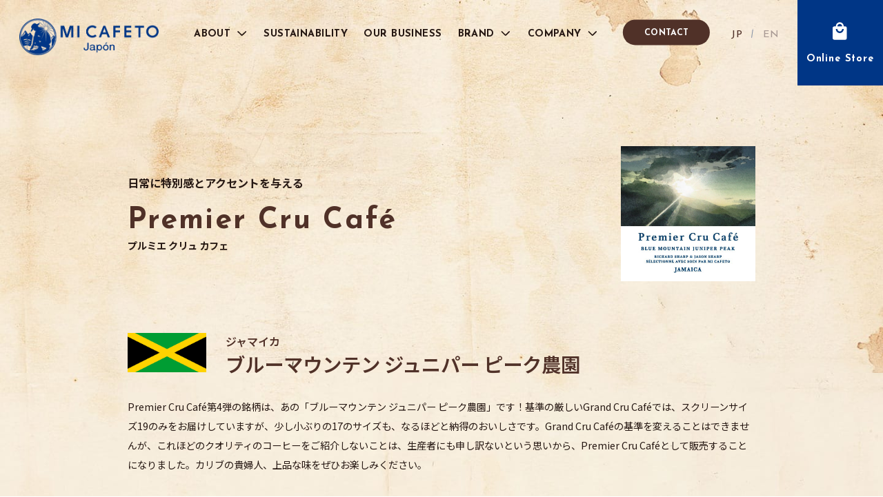

--- FILE ---
content_type: text/html
request_url: http://mi-cafeto.com/brand/premiercrucafe/39/
body_size: 4295
content:
<!DOCTYPE html><html lang="ja"><head>
  <!--[if IE]>
	<meta http-equiv="X-UA-Compatible" content="IE=edge"><![endif]-->
  <meta charset="UTF-8">
  <meta name="description" content="「すべてはコーヒーのために。」ミカフェートはコーヒーハンターJosé. 川島良彰が築いた品質基準をもとにした世界最高品質のコーヒーを追求しています。">
  <meta name="keywords" content="ミカフェート,micafeto,コーヒー,coffee,サスティナブル,SDGs,コーヒーハンター">
  <meta name="author" content="MI CAFETO">
  <title>ブルーマウンテン ジュニパー ピーク農園 | Premier Cru Café | 世界最高品質のコーヒーを追求する株式会社ミカフェート</title>
  <meta property="og:title" content="ブルーマウンテン ジュニパー ピーク農園 | Premier Cru Café | 世界最高品質のコーヒーを追求する株式会社ミカフェート">
  <meta property="og:site_name" content="株式会社ミカフェート">
  <meta property="og:type" content="website">
  <meta property="og:url" content="https://www.mi-cafeto.com/brand/premiercrucafe/39/">
  <meta property="og:image" content="https://www.mi-cafeto.com/assets/images/ogp.jpg">
  <meta property="og:description" content="「すべてはコーヒーのために。」ミカフェートはコーヒーハンター川島良彰が築いた品質基準をもとにした世界最高品質のコーヒーを追求しています。">
  <meta name="twitter:card" content="summary_large_image">
  <meta name="twitter:site" content="@micafeto">
  <meta name="twitter:creator" content="@micafeto">
  <meta name="twitter:title" content="ブルーマウンテン ジュニパー ピーク農園 | Premier Cru Café | 世界最高品質のコーヒーを追求する株式会社ミカフェート">
  <meta name="twitter:description" content="「すべてはコーヒーのために。」ミカフェートはコーヒーハンター川島良彰が築いた品質基準をもとにした世界最高品質のコーヒーを追求しています。">
  <meta name="twitter:image:src" content="https://www.mi-cafeto.com/assets/images/ogp.jpg">
  <meta name="viewport" content="width=device-width, initial-scale=1.0">
  <meta http-equiv="X-UA-Compatible" content="IE=edge">
  <link rel="shortcut icon" href="/favicon.ico" type="image/x-icon">
  <link rel="apple-touch-icon" href="/">
  <link rel="apple-touch-icon" sizes="57x57" href="/assets/images/apple-icon-57x57.png">
  <link rel="apple-touch-icon" sizes="72x72" href="/assets/images/apple-icon-72x72.png">
  <link rel="apple-touch-icon" sizes="76x76" href="/assets/images/apple-icon-76x76.png">
  <link rel="apple-touch-icon" sizes="114x114" href="/assets/images/apple-icon-114x114.png">
  <link rel="apple-touch-icon" sizes="120x120" href="/assets/images/apple-icon-120x120.png">
  <link rel="apple-touch-icon" sizes="144x144" href="/assets/images/apple-icon-144x144.png">
  <link rel="apple-touch-icon" sizes="152x152" href="/assets/images/apple-icon-152x152.png">
  <link rel="alternate" type="application/rss+xml" href="/rss/">

  <!-- local -->
  <link rel="stylesheet" href="/assets/css/common.css">
  <link rel="stylesheet" href="/assets/css/brand.css">
  <script src="/assets/js/common.js"></script>
  <!-- /local -->

  <!-- Facebook Pixel Code -->
  <script>
  !function(f,b,e,v,n,t,s) {if(f.fbq)return;n=f.fbq=function(){n.callMethod?
  n.callMethod.apply(n,arguments):n.queue.push(arguments)};
  if(!f._fbq)f._fbq=n;n.push=n;n.loaded=!0;n.version='2.0';
  n.queue=[];t=b.createElement(e);t.async=!0;
  t.src=v;s=b.getElementsByTagName(e)[0];
  s.parentNode.insertBefore(t,s)}(window, document,'script',
  'https://connect.facebook.net/en_US/fbevents.js');
  fbq('init', '1547758988661816');
  fbq('track', 'PageView');
  </script>
  <noscript><img height="1" width="1" style="display:none" src="https://www.facebook.com/tr?id=1547758988661816&ev=PageView&noscript=1" /></noscript>
  <!-- End Facebook Pixel Code -->
  <meta name="facebook-domain-verification" content="5xbmbm4xixnn09ff227wipwyuhrlgm">

  <!-- Google Tag Manager -->
  <script>
    (function (w, d, s, l, i) {
      w[l] = w[l] || [];
      w[l].push({
        'gtm.start': new Date().getTime(),
        event: 'gtm.js'
      });
      var f = d.getElementsByTagName(s)[0],
        j = d.createElement(s),
        dl = l != 'dataLayer' ? '&l=' + l : '';
      j.async = true;
      j.src =
        'https://www.googletagmanager.com/gtm.js?id=' + i + dl;
      f.parentNode.insertBefore(j, f);
    })(window, document, 'script', 'dataLayer', 'GTM-WD7ZVCM4');
  </script>
  <!-- End Google Tag Manager -->
</head>
<body id="wrap" data-page="premiercrucafe">
<!-- Google Tag Manager (noscript) -->
<noscript><iframe src="https://www.googletagmanager.com/ns.html?id=GTM-WD7ZVCM4" height="0" width="0" style="display:none;visibility:hidden"></iframe></noscript>
<!-- End Google Tag Manager (noscript) -->
<header class="l-header js-show" id="js-menu-target">
 <div class="l-header__inner" id="js-tpl-header"></div>
</header>
<div class="l-container brand">
    <main class="l-main">

      <section class="c-section--lv1 brand-name">
        <div class="c-section--lv1__inner">
          <div class="c-section--lv1-body">
            <h1 class="l-lower-header-title--lv1">
              <span class="l-lower-header-title-sub__label c-txt c-txt--l">日常に特別感とアクセントを与える</span>
              <span class="l-lower-header-title__label u-font-en">Premier Cru Café</span>
              <span class="l-lower-header-title-sub__label c-txt">プルミエ クリュ カフェ</span>
            </h1>
            <div class="brand-label">
              <img src="/assets/images/brand/premiercrucafe/flag/img_flag39.jpg" alt="プルミエ クリュ カフェ" class="">
            </div>
          </div>

          <div class="c-section--lv2-body brand-desc">
            <h2 class="c-section--lv2-head">
              <img src="/assets/images/brand/grandcrucafe/flag/img_flag05.png" alt="ジャマイカ 国旗" class="flag">
              <span class="c-section--lv2-head-text">
                <span class="c-section--lv2-head__sub">ジャマイカ</span>
                <span class="c-section--lv2-head__label">ブルーマウンテン ジュニパー ピーク農園
                  <!-- <span class="c-section--lv2-head__label--s">テキストテキスト</span> -->
                </span>
              </span>
            </h2>
            <div class="brand-desc-data">
              <div class="brand-desc__item">
                <p class="c-txt c-txt--m">Premier Cru Café第4弾の銘柄は、あの「ブルーマウンテン ジュニパー ピーク農園」です！基準の厳しいGrand Cru Caféでは、スクリーンサイズ19のみをお届けしていますが、少し小ぶりの17のサイズも、なるほどと納得のおいしさです。Grand Cru Caféの基準を変えることはできませんが、これほどのクオリティのコーヒーをご紹介しないことは、生産者にも申し訳ないという思いから、Premier Cru Caféとして販売することになりました。カリブの貴婦人、上品な味をぜひお楽しみください。</p>
                <p class="c-txt c-txt--m"><span class="u-medium">【風味の傾向】</span>
                  トースト、ローストナッツの香ばしいフレーバー。アフターは濃厚な甘さと柑橘系の酸味が感じられ、余韻が長い。</p>
              </div>
              <div class="brand-desc__item">
                <div class="brand-desc__item-data">
                  <ul class="c-list">
                    <li class="c-list__item">生豆生産国：ジャマイカ</li>
                    <li class="c-list__item">生豆産地：ブルーマウンテン<br>（セント アンドリュー県 キャサリンピーク）</li>
                    <li class="c-list__item">農園：ジュニパー ピーク</li>
                  </ul>
                  <ul class="c-list">
                    <li class="c-list__item">セクション：プロット4</li>
                    <li class="c-list__item">農園主：リチャード シャープ、ジェイソン シャープ</li>
                    <li class="c-list__item">標高：1,370m</li>
                  </ul>
                  <ul class="c-list">
                    <li class="c-list__item">栽培品種：アラビカ種 ティピカ</li>
                    <li class="c-list__item">サイズ：スクリーン 18未満</li>
                    <li class="c-list__item">原料豆輸送：航空貨物</li>
                  </ul>
                </div>
              </div>
            </div>
          </div>
        </div>
      </section>

      <section class="c-section--lv1 story">
        <div class="c-section--lv1__inner">
          <div class="c-section--lv1-body">
            <section class="c-section--lv2">
              <div class="c-section--lv2-body">
                <h2 class="c-section--lv2-head u-center">
                  <span class="c-section--lv2-head__label-sub c-title">Plot 4</span>
                </h2>
                <div class="bl_img"><img src="/assets/images/brand/premiercrucafe/39/img01.jpg" alt=""></div>
                <p class="c-txt c-txt--m">ジュニパー ピーク農園で一番早く朝日を浴びる畑が、プロット4です。ブルーマウンテン山脈で5番目に高い頂、キャサリンズ・ピークの頂上からやや下に広がるその畑は、午後になるとブルーマウンテン・ミストと呼ばれる霧に包まれてしまいます。カリブの熱い太陽が、冷たい湿度を含んだ霧に遮られ、急激に気温が下がります。そして霧が晴れると気温が上がり、やがて夜を迎えると再び温度が下がります。コーヒーの品質に大きく影響する一日の温度差が、ブルーマウンテン・ミストによって2回も起きる恩恵で、実の締まった密度の高い最高級のコーヒーができあがります。</p>

                <div class="bl_img"><img src="/assets/images/brand/premiercrucafe/39/img02.jpg" alt=""></div>
                <p class="c-txt c-txt--m">その中でも品質が一番安定する、収穫期ピークの完熟豆だけを集めました。そして100パーセント天日で乾燥させたコーヒーから、スクリーンサイズ17だけを選び出し、次に密度の選別機で念入りに高密度の豆だけを選り分けました。そして最後は、熟練の女性達によってハンドソーティングで完成させたコーヒーです。</p>
                <p class="c-txt c-txt--m">80年代に「カリブの宝石」と呼ばれ多くのコーヒー通に愛された、ブルーマウンテン コーヒーをぜひお楽しみください。</p>

              </div>
            </section>
          </div>
          
        </div>

        <div class="c-btm-btn c-btm-btn-online">
          <a href="https://shop.mi-cafeto.com/c/brand/premiercrucafe/juniper_peak-half" class="c-btn c-btn--m c-btn--secondary-500" target="_blank">
            <div class="c-btn__in">
              <div class="c-btn__body">
                <p class="c-btn-txt">
                  <span class="c-btn-txt__label">オンラインストアで購入する</span>
                </p>
              </div>
            </div>
          </a>
        </div>
        
        <div class="c-btm-btn">
          <a href="/brand/" class="c-btn c-btn--m c-btn--secondary-500">
            <div class="c-btn__in">
              <div class="c-btn__body">
                <p class="c-btn-txt">
                  <span class="c-btn-txt__label">Brand一覧へ</span>
                </p>
              </div>
            </div>
          </a>
        </div>

      </section>

      
    </main>
</div>
<footer class="l-footer js-show">
 <div class="l-footer__innder" id="js-tpl-footer"></div>
</footer>

</body></html>

--- FILE ---
content_type: text/html
request_url: http://mi-cafeto.com/assets/tpl/header.html
body_size: 1564
content:
<div class="gheader">
  <div class="gheader-logo">
    <div class="gheader-logo__label">
      <a href="/"><img src="/assets/images/common/logo_header.png" alt="MI CAFETO"></a>
    </div>
  </div>
  <a class="gheader__btn js-menu-trigger" href="#js-menu-target">
    <span></span><span></span>
  </a>
  <nav class="gheader-nav">
    <ul class="gheader-nav-main">
      <li class="js-gheader-nav gheader-nav-main__item--about"><a href="/aboutus/" class="js-gheader-nav-sp"><span class="u-font-en">ABOUT</span><span class="gheader-nav__label">ミカフェートについて</span></a>
        <ul class="gheader-nav-sub" class="js-gheader-nav-target js-gheader-nav-sp-target">
          <li class="u-hide-tab-pc"><a href="/aboutus/"><span class="gheader-nav-sub__label">ミカフェートについて</span></a></li>
          <li><a href="/aboutus/top_message/"><span class="gheader-nav-sub__label">代表メッセージ</span></a></li>
          <li><a href="/aboutus/commitment/"><span class="gheader-nav-sub__label">品質管理へのこだわり</span></a></li>
          <li><a href="/brand/"><span class="gheader-nav-sub__label u-font-en">BRAND</span></a></li>
          <li><a href="/aboutus/collaborate/"><span class="gheader-nav-sub__label u-font-en">JAL社との取り組みについて</span></a></li>
          <li><a href="/aboutus/experience/"><span class="gheader-nav-sub__label u-font-en">お取引さまのご紹介</span></a></li>
        </ul>
      </li>
      <li><a href="/aboutus/sustainability/"><span class="u-font-en">SUSTAINABILITY</span><span class="gheader-nav__label">サステイナビリティ</span></a></li>
      <li><a href="/our_business/"><span class="u-font-en">OUR BUSINESS</span><span class="gheader-nav__label">事業内容</span></a></li>
      <li class="js-gheader-nav gheader-nav-main__item--brand"><a href="/brand/" class="js-gheader-nav-sp"><span class="u-font-en">BRAND</span><span class="gheader-nav__label">ブランド一覧</span></a>
        <ul class="gheader-nav-sub" class="js-gheader-nav-target js-gheader-nav-sp-target">
          <li class="u-hide-tab-pc"><a href="/brand/"><span class="gheader-nav-sub__label">ブランド一覧</span></a></li>
          <li><a href="/brand/grandcrucafe/"><span class="u-font-en">Grand Cru Café</span><span class="gheader-nav-sub__label">グラン クリュ カフェ</span></a></li>
          <li><a href="/brand/naturecafe/"><span class="u-font-en">NATURE CAFÉ</span><span class="gheader-nav-sub__label">ナチュール カフェ</span></a></li>
          <li><a href="/brand/reserva/"><span class="u-font-en">RESERVA</span><span class="gheader-nav-sub__label">レゼルバ</span></a></li>
          <li><a href="/brand/premiercrucafe/"><span class="u-font-en">Premier Cru Café</span><span class="gheader-nav-sub__label">プルミエ クリュ カフェ</span></a></li>
          <li><a href="/brand/coffeehunters/"><span class="u-font-en">COFFEE HUNTERS</span><span class="gheader-nav-sub__label">コーヒーハンターズ</span></a></li>

          <li class="link-online-store"><a href="https://shop.mi-cafeto.com/c/brand/caferevolucion" target="_blank"><span class="u-font-en">CAFÉ REVOLUCIÓN</span><span class="gheader-nav-sub__label">カフェ レボルシオン</span></a></li>
          <li class="link-online-store"><a href="https://shop.mi-cafeto.com/c/brand/cafepuente" target="_blank"><span class="u-font-en">Café Puente</span><span class="gheader-nav-sub__label">カフェ プエンテ</span></a></li>
          <li class="link-online-store"><a href="https://shop.mi-cafeto.com/c/category/gift/liquidiced3" target="_blank"><span class="u-font-en">LIQUID ICED COFFEE</span><span class="gheader-nav-sub__label">リキッドアイスコーヒー</span></a></li>
        </ul>
      </li>
      <li class="js-gheader-nav gheader-nav-main__item--about"><a href="/company/" class="js-gheader-nav-sp"><span class="u-font-en">COMPANY</span><span class="gheader-nav__label">会社概要</span></a>
        <ul class="gheader-nav-sub" class="js-gheader-nav-target js-gheader-nav-sp-target">
          <li class="link-online-store"><a href="https://arwrk.net/recruit/z90boeo4x90rcgm" target="_blank"><span class="gheader-nav-sub__label">RECRUIT</span></a></li>
        </ul>
      </li>
    </ul>
  </nav>
  <div class="gheader-contact">
    <a href="/contact/" class="gheader-contact__btn u-font-en">CONTACT</a>
  </div>
  <div class="gtranslate_wrapper">
  </div>
  <div class="gheader-online">
    <a href="https://shop.mi-cafeto.com/" target="_blank" id="click_ec" class="gheader-online__btn">
      <span class="gheader-online__icon">
        <img src="/assets/images/common/ico_shop.svg" alt="">
      </span>
      <span class="gheader-online__label u-font-en">Online Store</span>
    </a>
  </div>
  <div class="gheader-sns">
    <ul class="gheader-sns-list">
      <li class="gheader-sns-list__item--x"><a href="https://x.com/micafeto" target="_blank"><img src="/assets/images/common/ico_sns_x.svg" alt="X"></a></li>
      <li class="gheader-sns-list__item--facebook"><a href="https://www.facebook.com/MiCafeto" target="_blank"><img src="/assets/images/common/ico_sns_facebook.svg" alt="Facebook"></a></li>
      <li class="gheader-sns-list__item--instagram"><a href="https://www.instagram.com/micafeto_official/" target="_blank"><img src="/assets/images/common/ico_sns_instagram.svg" alt="Instagram"></a></li>
    </ul>
  </div>
</div>

--- FILE ---
content_type: text/html
request_url: http://mi-cafeto.com/assets/tpl/footer.html
body_size: 1157
content:
<div class="gfooter">
  <div class="gfooter-top">
      <div class="gfooter-logo">
        <div class="gfooter-logo__label">
        <img src="/assets/images/common/logo_footer.png" alt="MI CAFETO">
        </div>
      </div>
      <nav class="gfooter-nav">
       <ul class="gfooter-nav-list">
        <li><a href="/aboutus/" class="u-font-en">ABOUT</a></li>
        <li><a href="/aboutus/sustainability/" class="u-font-en">SUSTAINABILITY</a></li>
        <li><a href="/our_business/" class="u-font-en">OUR BUSINESS</a></li>
        <li><a href="/brand/" class="u-font-en">BRAND</a></li>
        <li><a href="/company/" class="u-font-en">COMPANY</a></li>
        <li><a href="/contact/" class="u-font-en">CONTACT</a></li>
       </ul>
      </nav>
  </div>

  <div class="gfooter-sns">
   <div class="gfooter-sns-list">
    <div class="gfooter-sns-list__item">
     <div class="gfooter-sns-list__title"><p class="u-font-en">MI CAFETO</p></div>
     <ul class="gfooter-sns-list-icon">
        <!-- <li class="icon-x"><a href="https://x.com/micafeto" target="_blank"><svg width="19" height="20" viewBox="0 0 19 20" fill="none" xmlns="http://www.w3.org/2000/svg">
            <path d="M11.4121 8.56727L18.1113 0.730469H16.5313L10.7169 7.54027L5.99274 0.730469H0.652344L7.76234 10.9847L0.715544 19.2165H2.29554L8.45754 12.0117L13.4503 19.2165H18.7907L11.4121 8.55147V8.56727ZM2.94334 1.94707H5.39234L16.5155 17.9999H14.0665L2.94334 1.94707Z" fill="white" alt="X"/>
            </svg></a></li> -->
        <li class="icon-x"><a href="https://x.com/micafeto" target="_blank">
            <img src="/assets/images/common/ico_sns_x.svg" alt="X">
        </a></li>
        <li class="icon-facebook"><a href="https://www.facebook.com/MiCafeto" target="_blank">
            <img src="/assets/images/common/ico_sns_facebook.svg" alt="Facebook">
        </a></li>
        <li class="icon-instagram"><a href="https://www.instagram.com/micafeto_official/" target="_blank">
            <img src="/assets/images/common/ico_sns_instagram.svg" alt="Instagram">
        </a></li>
     </ul>
    </div>
    <div class="gfooter-sns-list__item">
     <div class="gfooter-sns-list__title"><p class="u-font-en">José Y.Kawashima</p></div>
     <ul class="gfooter-sns-list-icon">
        <li class="icon-x"><a href="https://x.com/josecafeto" target="_blank">
            <img src="/assets/images/common/ico_sns_x.svg" alt="X">
        </a></li>
        <li class="icon-facebook"><a href="https://www.facebook.com/CoffeeHunter" target="_blank">
            <img src="/assets/images/common/ico_sns_facebook.svg" alt="Facebook">
        </a></li>
        <li class="icon-instagram"><a href="https://www.instagram.com/josekawashima/" target="_blank">
            <img src="/assets/images/common/ico_sns_instagram.svg" alt="Instagram">
        </a></li>
     </ul>
    </div>
   </div>
  </div>
  <div class="gfooter-bottom">
   <div class="gfooter-bottom__in">
       <ul class="gfooter-bottom-link">
        <li><a href="/factory-specific/">製造所固有記号に関するご案内</a></li>
        <li><a href="/privacy/" class="u-font-en">PrivacyPolicy</a></li>
        <li><a href="/social-media-policy/" class="u-font-en">SocialMediaPolicy</a></li>
       </ul>
       <p class="gfooter-bottom-copy u-font-en">&copy;MI CAFETO Co., Ltd. All rights reserved.</p>
   </div>
  </div>
<div class="gfooter-pagetop"><a href="#wrap" class="js-scroll u-font-en">PAGE TOP</a></div>
</div>

--- FILE ---
content_type: text/css
request_url: http://mi-cafeto.com/assets/css/common.css
body_size: 16917
content:
@charset "UTF-8";
@import url('https://fonts.googleapis.com/css2?family=Josefin+Sans:ital,wght@0,100..700;1,100..700&family=Noto+Sans+JP:wght@100..900&display=swap');

:root {
  --pc-width: 1024;
  /* color */
  --white-color: #fff;
  --black-color: #261813;
  --red-color: #A50000;
  --primary-color-500: #003686;
  --primary-color-50: #808DA3;
  --secondary-color-500: #503128;
  --secondary-color-400: #CAC1BE;
  --secondary-color-50: #A79893;
  --gray-color-400: #9B9B9B;
  --gray-color-300: #BBBEC0;
  --gray-color-200: #E6E7E7;
  --gray-color-100: #F2F2F2;
  --cream-color: #FAF2E3;
  --primary-shadow-color-500: rgba(0, 28, 71, .25);

}


/* ==========================================================================
	ELEMENT RESET
========================================================================== */
*,
*::before,
*::after {
  font-family: 'Noto Sans JP', 'Hiragino Kaku Gothic ProN', 'Hiragino Sans', Meiryo, sans-serif;
  box-sizing: border-box;
  padding: 0;
  margin: 0;
  outline: 0;
  border: none;
  -webkit-margin-before: 0;
  -webkit-margin-after: 0;
}

html {
  font-size: 62.5%;
}

body {
  font-size: 1em;
  -webkit-font-smoothing: antialiased;
  -moz-osx-font-smoothing: grayscale;
}

h1,
h2,
h3,
h4,
h5,
h6,
p {
  font-size: 1em;
}

ol,
ul {
  list-style: none;
}

a {
  color: inherit;
  text-decoration: none;
}

a:focus,
button:focus {
  outline: 0;
}

em {
  font-style: normal;
}

sup {
  vertical-align: super;
}

sub {
  vertical-align: text-bottom;
}

table {
  border-collapse: collapse;
}

button {
  background: none;
  border: none;
}

button:focus {
  outline: none;
}

input,
button,
select,
textarea {
  line-height: inherit;
}

textarea {
  resize: vertical;
}

img {
  vertical-align: bottom;
}

label {
  cursor: pointer;
}

/* ==========================================================================
	TYPO
========================================================================== */
html {
  overflow-x: hidden;
}
html.is-modal-show {
  overflow: hidden;
}
body {
  min-height: 100%;
  background: #fff;
  color: var(--black-color);
  overflow-x: hidden;
  overflow-y: scroll;
  -webkit-overflow-scrolling: touch;
}

body a {
  color: var(--black-color);
}

/* ==========================================================================
	MEDIA QUERIES
========================================================================== */
/*
@media all and (min-width: 760px),print {
}
@media all and (min-width: 1025px),print {
}
@media all and (min-width: 760px) and (max-width: 1024px) {
}
@media all and (max-width: 759px) {
}
*/
/* ==========================================================================
	UTILL
========================================================================== */
/* --------------------------------------------------------------------------
	非表示
-------------------------------------------------------------------------- */
/* PCで非表示 */
@media all and (min-width: 1810px),
print {
  .u-hide-pc-wide {
    display: none !important;
  }
}

@media all and (min-width: 1025px),
print {
  .u-hide-pc {
    display: none !important;
  }
}

/* PC、タブレットで非表示 */
@media all and (min-width: 760px),
print {
  .u-hide-tab-pc {
    display: none !important;
  }
}

/* タブレットのみ非表示 */
@media all and (min-width: 760px) and (max-width: 1810px) {
  .u-hide-tab-wide {
    display: none !important;
  }
}

@media all and (min-width: 760px) and (max-width: 1024px) {
  .u-hide-tab {
    display: none !important;
  }
}

/* SPで非表示 */
@media all and (max-width: 759px) {
  .u-hide-sp {
    display: none !important;
  }
}

/* SPの小さい画面サイズのみ表示 */
@media all and (min-width: 374px) {
  .u-hide-sp-wide {
    display: none !important;
  }
}


/* --------------------------------------------------------------------------
	mt
-------------------------------------------------------------------------- */
@media all and (min-width: 760px),
print {
  .bl_mt--none {
    margin-top: 0!important;
  }
  .bl_mt--xxxxs {
    margin-top: calc(8 / 1440 * 100vw)!important;
  }
  .bl_mt--xxxs {
    margin-top: calc(12 / 1440 * 100vw)!important;
  }

  .bl_mt--xxs {
    margin-top: calc(16 / 1440 * 100vw)!important;
  }

  .bl_mt--xs {
    margin-top: calc(24 / 1440 * 100vw)!important;
  }

  .bl_mt--s {
    margin-top: calc(32 / 1440 * 100vw)!important;
  }

  .bl_mt {
    margin-top: calc(40 / 1440 * 100vw)!important;
  }

  .bl_mt--l {
    margin-top: calc(48 / 1440 * 100vw)!important;
  }

  .bl_mt--xl {
    margin-top: calc(56 / 1440 * 100vw)!important;
  }

  .bl_mt--xxl {
    margin-top: calc(64 / 1440 * 100vw)!important;
  }
}
@media all and (max-width: 759px) {
  .bl_mt--none {
    margin-top: 0!important;
  }

  .bl_mt--xxxxs {
    margin-top: calc(8 / 375 * 100vw)!important;
  }
  .bl_mt--xxxs {
    margin-top: calc(12 / 375 * 100vw)!important;
  }

  .bl_mt--xs {
    margin-top: calc(24 / 375 * 100vw)!important;
  }

  .bl_mt--s {
    margin-top: calc(32 / 375 * 100vw)!important;
  }

  .bl_mt {
    margin-top: calc(40 / 375 * 100vw)!important;
  }

  .bl_mt--l {
    margin-top: calc(48 / 375 * 100vw)!important;
  }

  .bl_mt--xl {
    margin-top: calc(56 / 375 * 100vw)!important;
  }

  .bl_mt--xxl {
    margin-top: calc(64 / 375 * 100vw)!important;
  }

  /*spのみ*/
  .bl_mt--none-sp {
    margin-top: 0!important;
  }
  .bl_mt--xxxss-sp {
    margin-top: calc(8 / 375 * 100vw)!important;
  }

  .bl_mt--xxxs-sp {
    margin-top: calc(12 / 375 * 100vw)!important;
  }

  .bl_mt--xs-sp {
    margin-top: calc(24 / 375 * 100vw)!important;
  }

  .bl_mt--s-sp {
    margin-top: calc(32 / 375 * 100vw)!important;
  }

  .bl_mt-sp {
    margin-top: calc(40 / 375 * 100vw)!important;
  }

  .bl_mt--l-sp {
    margin-top: calc(48 / 375 * 100vw)!important;
  }

  .bl_mt--xl-sp {
    margin-top: calc(56 / 375 * 100vw)!important;
  }

  .bl_mt--xxl-sp {
    margin-top: calc(64 / 375 * 100vw)!important;
  }
}
/* --------------------------------------------------------------------------
	行揃え
-------------------------------------------------------------------------- */
.u-center {
  text-align: center !important;
}

.u-left {
  text-align: left !important;
}

.u-right {
  text-align: right !important;
}

.u-flex-center {
  justify-content: center!important;
}

/* TAB,PCのみ行揃え */
@media all and (min-width: 760px),
print {
  .u-center-tab-pc {
    text-align: center !important;
  }

  .u-left-tab-pc {
    text-align: left !important;
  }

  .u-right-tab-pc {
    text-align: right !important;
  }

  .u-flex-center-tab-pc {
    justify-content: center!important;
  }
}

/* SPのみ行揃え */
@media all and (max-width: 759px) {
  .u-center-sp {
    text-align: center !important;
  }

  .u-left-sp {
    text-align: left !important;
  }

  .u-right-sp {
    text-align: right !important;
  }

  .u-flex-center-sp {
    justify-content: center!important;
  }
}

.u-justify {
  text-align: justify !important;
  text-justify: inter-ideograph !important;
}

/* --------------------------------------------------------------------------
	カラー
-------------------------------------------------------------------------- */
.u-red {
  color: var(--red-color);
}

.u-black {
  color: var(--brack-color);
}

.u-secondary-500 {
  color: var(--secondary-color-500);
}

/* --------------------------------------------------------------------------
	underline
-------------------------------------------------------------------------- */
.u-link-txt {
  text-decoration: underline;
}

/* --------------------------------------------------------------------------
	文字間隔
-------------------------------------------------------------------------- */
.u-lp-1 {
  letter-spacing: 0.01em !important;
}
.u-lp-2 {
  letter-spacing: 0.02em !important;
}
.u-lp--m1 {
  letter-spacing: -0.01em !important;
}
.u-lp-m2 {
  letter-spacing: -0.02em !important;
}

/* --------------------------------------------------------------------------
	文字間隔
-------------------------------------------------------------------------- */
.u-lh-2 {
  line-height: 2 !important;
}

/* --------------------------------------------------------------------------
	フォント太さ
-------------------------------------------------------------------------- */
.u-black {
  font-weight: 900 !important;
}

.u-bold {
  font-weight: 700 !important;
}

.u-semibold {
  font-weight: 600 !important;
}

.u-medium {
  font-weight: 500 !important;
}

.u-regluar {
  font-weight: 400 !important;
}

@media all and (min-width: 760px), print {
  .u-black-sp {
    font-weight: 900 !important;
  }
  
  .u-bold-sp {
    font-weight: 700 !important;
  }
  
  .u-semibold-sp {
    font-weight: 600 !important;
  }
  
  .u-medium-sp {
    font-weight: 500 !important;
  }
  
  .u-regluar-sp {
    font-weight: 400 !important;
  }
}


/* --------------------------------------------------------------------------
	フォントファミリー
-------------------------------------------------------------------------- */
/* font-size: 40;の場合、文字間隔5%。font-size: 14;以下の場合、文字間隔0%のものもあるので注意。 */
.u-font-en {
  font-family: "Josefin Sans", 'Noto Sans JP', 'Hiragino Kaku Gothic ProN', 'Hiragino Sans', Meiryo, sans-serif;
  line-height: 150%;
  letter-spacing: 0.03em;
  font-weight: 700;
}

.u-font-ja {
  font-family: 'Noto Sans JP', 'Hiragino Kaku Gothic ProN', 'Hiragino Sans', Meiryo, sans-serif;
}

/* --------------------------------------------------------------------------
	マージン
-------------------------------------------------------------------------- */
.u-mt-00 {
  margin-top: 0 !important;
}

.u-mt-05 {
  margin-top: 0.5em !important;
}

.u-mt-10 {
  margin-top: 1em !important;
}

.u-mb-00 {
  margin-bottom: 0 !important;
}

.u-mb-05 {
  margin-bottom: 0.5em !important;
}

.u-mb-10 {
  margin-bottom: 1em !important;
}

/* --------------------------------------------------------------------------
	ルビ
-------------------------------------------------------------------------- */
.u-ruby[data-ruby] {
  position: relative;
  text-align: center;
}

.u-ruby[data-ruby]::before {
  content: attr(data-ruby);
  position: absolute;
  bottom: 0;
  left: 50%;
  display: inline-block;
  vertical-align: top;
  margin-bottom: 1.5em;
  line-height: 0;
  white-space: nowrap;
  transform: translate3d(-50%, 0, 0) scale(.5);
}

/* ==========================================================================
	layout
========================================================================== */
@media all and (min-width: 760px), print {
  #wrap {
    font-size: calc(16 / 1440 * 100vw);
    position: relative;
    overflow-x: hidden!important;
    overflow-y: auto!important;
    padding-right: 0!important;
  }

  #wrap::before {
    content: "";
    position: absolute;
    bottom: 0;
    left: 0;
    width: 100%;
    height: 100%;
    background: url(/assets/images/common/bg_body.jpg) left top no-repeat;
    background-size: contain;
    z-index: -1;
  }

  #wrap::after {
    content: "";
    position: absolute;
    top: calc(609 / 1440 * 100vw);
    left: 0;
    width: 100%;
    height: calc(100% - calc(609 / 1440 * 100vw));
    background: url(/assets/images/common/bg_body_02.jpg) left top repeat;
    background-size: 100% auto;
    z-index: -1;
  }

  #wrap img {
    width: 100%;
    height: auto;
    vertical-align: top;
  }
}

@media all and (max-width: 759px) {
  #wrap {
    font-size: calc(16 / 375 * 100vw);
    position: relative;
  }

  #wrap img {
    width: 100%;
    height: auto;
  }

  #wrap::before {
    content: "";
    position: absolute;
    bottom: 0;
    left: 0;
    width: 100%;
    height: 100%;
    background: url(/assets/images/common/bg_body_sp.jpg) left top no-repeat;
    background-size: contain;
    z-index: -1;
  }

  #wrap::after {
    content: "";
    position: absolute;
    top: calc(480 / 375 * 100vw);
    left: 0;
    width: 100%;
    height: calc(100% - calc(480 / 375 * 100vw));
    background: url(/assets/images/common/bg_body_02_sp.jpg) left top repeat;
    background-size: 100% auto;
    z-index: -1;
  }
}

/* --------------------------------------------------------------------------
lower-header
-------------------------------------------------------------------------- */
@media all and (min-width: 760px), print {
  .l-lower-header {
    position: relative;
    min-height: calc(326 / 1440 * 100vw);
  }

  .l-lower-header__inner {
    width: calc(var(--pc-width) / 1440 * 100vw);
    margin: 0 auto;
  }

  .l-lower-header-title--lv1 {
    padding-top: calc(68 / 1440 * 100vw);
  }

  .l-lower-header-title--lv2 {
    padding-top: calc(72 / 1440 * 100vw);
  }

  /* lv1 */
  .l-lower-header-title--lv1 .l-lower-header-title__label {
    font-size: calc(48 / 1440 * 100vw);
    color: var(--secondary-color-500);
    display: block;
    letter-spacing: 0.05em;
    margin-bottom: calc(18 / 1440 * 100vw);
  }

  .l-lower-header-title--lv1 .l-lower-header-title-sub__label {
    display: block;
    font-weight: bold;
  }

  .l-lower-header-title--lv1 .l-lower-header-title-sub-sub__label {
    display: block;
    font-weight: bold;
  }

  /* lv2 */
  .l-lower-header-title--lv2 .l-lower-header-title__label {
    font-size: calc(24 / 1440 * 100vw);
    color: var(--black-color);
    display: block;
    margin-bottom: calc(16 / 1440 * 100vw);
  }
  .l-lower-header-title--lv2 .l-lower-header-title__label.u-font-en {
    margin-bottom: calc(24 / 1440 * 100vw);
  }

  .l-lower-header-title--lv2 .l-lower-header-title-sub__label {
    display: block;
    color: var(--secondary-color-500);
  }
  .l-lower-header-title--lv2 .l-lower-header-title-sub__label.u-font-en {
    letter-spacing: 0.02em;
  }

  .l-lower-header-title--lv2 .l-lower-header-title-sub-sub__label {
    display: block;
    color: var(--secondary-color-500);
    font-weight: bold;
    margin-top: calc(-10 / 1440* 100vw);
    padding-bottom: calc(150 / 1440 * 100vw);
  }

  /* img */
  .l-lower-mv {
    margin-top: calc(160 / 1440 * 100vw);
    height: calc(400 / 1440 * 100vw);
    position: relative;
    z-index: 2;
  }

  .l-lower-mv img {
    width: 100%;
    height: 100% !important;
    object-fit: cover;
  }
}
@media all and (max-width: 759px) {
  .l-lower-header {
    position: relative;
    min-height: calc(222 / 375 * 100vw);
  }

  .l-lower-header__inner {
    margin: 0 auto;
  }

  .l-lower-header-title--lv1 {
    padding: calc(46 / 375 * 100vw) calc(20 / 375 * 100vw) 0;
  }

  .l-lower-header-title--lv2 {
    padding: calc(56 / 375 * 100vw) calc(20 / 375 * 100vw) 0;
  }

  /* lv1 */
  .l-lower-header-title--lv1 .l-lower-header-title__label {
    font-size: calc(32 / 375 * 100vw);
    color: var(--secondary-color-500);
    display: block;
    letter-spacing: 0.03em;
    margin-bottom: calc(10 / 375 * 100vw);
  }

  .l-lower-header-title--lv1 .l-lower-header-title-sub__label {
    display: block;
    font-weight: bold;
  }

  /* lv2 */
  .l-lower-header-title--lv2 .l-lower-header-title__label {
    font-size: calc(18 / 375 * 100vw);
    color: var(--black-color);
    display: block;
    margin-bottom: calc(8 / 375 * 100vw);
    position: relative;
    top: calc(-5 / 375 * 100vw);
  }
  .l-lower-header-title--lv2 .l-lower-header-title__label.u-font-en {
    margin-bottom: calc(12 / 375 * 100vw);
  }

  .l-lower-header-title--lv2 .l-lower-header-title-sub__label {
    display: block;
    color: var(--secondary-color-500);
  }
  .l-lower-header-title--lv2 .l-lower-header-title-sub__label.u-font-en {
    letter-spacing: 0;
  }
  .l-lower-header-title--lv2 .l-lower-header-title-sub-sub__label {
    display: block;
    color: var(--secondary-color-500);
    font-weight: bold;
    padding-bottom: calc(96 / 375 * 100vw);
  }

  /* img */
  .l-lower-mv {
    margin-top: calc(90 / 375 * 100vw);
    position: relative;
    z-index: 2;
  }

  .l-lower-mv img {
    width: 100%;
    height: 100% !important;
    object-fit: cover;
  }
}

/* --------------------------------------------------------------------------
	container
-------------------------------------------------------------------------- */
@media all and (min-width: 760px),
print {
  .l-container {}
}

@media all and (max-width: 759px) {
  .l-container {}
}

/* --------------------------------------------------------------------------
	main
-------------------------------------------------------------------------- */
@media all and (min-width: 760px),
print {
  .l-main {
    position: relative;
  }
}

@media all and (max-width: 759px) {
  .l-main {}
}

/* --------------------------------------------------------------------------
	footer
-------------------------------------------------------------------------- */
@media all and (min-width: 760px),
print {
  .l-footer {}
}

@media all and (max-width: 759px) {
  .l-footer {}
}

/* --------------------------------------------------------------------------
	modal
-------------------------------------------------------------------------- */
@media all and (min-width: 760px),
print {
  .l-modal {}
}

@media all and (max-width: 759px) {
  .l-modal {}
}

/* --------------------------------------------------------------------------
	右上シミ
-------------------------------------------------------------------------- */
@media all and (min-width: 760px), print {
  .l-bg {
    position: relative;
  }

  .l-bg::before {
    content: "";
    position: absolute;
    right: 0;
    top: calc(-62 / 1440 * 100vw);
    width: calc(382 * 0.8 / 1440 * 100vw);
    height: calc(577 * 0.8 / 1440 * 100vw);
    background: url(/assets/images/common/bg_main.png) right top no-repeat;
    background-size: contain;
  }
}
@media all and (max-width: 759px) {
  .l-bg {
    position: relative;
    z-index: 0;
  }

  .l-bg::before {
    content: "";
    position: absolute;
    right: calc(0 / 375* 100vw);
    top: calc(-50 / 375* 100vw);
    width: calc(186 / 375* 100vw);
    height: calc(256 / 375* 100vw);
    background: url(/assets/images/common/bg_main_sp.png) right top no-repeat;
    background-size: contain;
    z-index: -1;
  }
}

/* ==========================================================================
	component
========================================================================== */

/* --------------------------------------------------------------------------
	SVGマスク
-------------------------------------------------------------------------- */
@media all and (min-width: 760px), print {
  .c-svg {
    width: calc(var(--svg-width) / 1440 * 100vw);
    height: calc(var(--svg-height) / 1440 * 100vw);
    -webkit-mask: var(--svg-path);
    mask: var(--svg-path);
    -webkit-mask-size: contain;
    mask-size: contain;
    -webkit-mask-repeat: no-repeat;
    mask-repeat: no-repeat;
    background-color: var(--svg-color);
    position: absolute;
    right: 0;
    top: 0;
  }
}

@media all and (max-width: 759px) {
  .c-svg {
    width: calc(var(--svg-width) / 375 * 100vw);
    height: calc(var(--svg-height) / 375 * 100vw);
    -webkit-mask: var(--svg-path);
    mask: var(--svg-path);
    -webkit-mask-size: contain;
    mask-size: contain;
    -webkit-mask-repeat: no-repeat;
    mask-repeat: no-repeat;
    background-color: var(--svg-color);
    position: absolute;
    right: 0;
    top: 0;
  }
}

/* --------------------------------------------------------------------------
	Title
-------------------------------------------------------------------------- */
/* LV1 */
@media all and (min-width: 760px), print {
  .c-header--lv1 {
    --header-font-size: 42;
  }

  .c-header--lv1__in {
    position: relative;
    display: block;
  }

  .c-header--lv1__in::after {
    content: "";
    display: block;
    position: absolute;
    bottom: 0;
    left: 0;
  }

  .c-header--lv1__label {
    font-size: calc(var(--header-font-size) / 1440 * 100vw);
  }

  /* size */
  .c-header--lv1__label--s {
    --header-font-size: 34;
  }

  .c-header--lv1__label--xs {
    --header-font-size: 34;
  }

  .c-header--lv1__label--xxs {
    --header-font-size: 34;
  }
}

@media all and (max-width: 759px) {
  .c-header--lv1 {
    --header-font-size: 42;
  }

  .c-header--lv1__in {
    position: relative;
    display: block;
  }

  .c-header--lv1__in::after {
    content: "";
    display: block;
    position: absolute;
    bottom: 0;
    left: 0;
  }

  .c-header--lv1__label {
    font-size: calc(var(--header-font-size) / 1440 * 100vw);
  }

  /* size */
  .c-header--lv1__label--s {
    --header-font-size: 34;
  }

  .c-header--lv1__label--xs {
    --header-font-size: 34;
  }

  .c-header--lv1__label--xxs {
    --header-font-size: 34;
  }
}

/* --------------------------------------------------------------------------
	section
-------------------------------------------------------------------------- */
/* LV1 */
@media all and (min-width: 760px), print {
  .c-section--lv1 {
    position: relative;
    padding: calc(96 / 1440 * 100vw) calc(40 / 1440 * 100vw) calc(96 / 1440 * 100vw);
  }

  .lower .l-main .c-section--lv1:first-child {
    padding: 0 calc(40 / 1440 * 100vw) calc(96 / 1440 * 100vw);
  }

  .c-section--lv1__inner {
    width: calc(var(--pc-width) / 1440 * 100vw);
    margin: 0 auto;
    position: relative;
  }

  .c-section--lv1-head {
    /*--section-header-font-size: 36;*/
    --section-header-font-size: 32;

    display: flex;
    flex-direction: column;
    margin-bottom: calc(48 / 1440 * 100vw);
  }

  .c-section--lv1-head__label {
    font-size: calc(var(--section-header-font-size) / 1440 * 100vw);
    text-align: center;
    color: var(--secondary-color-500);
    line-height: 1.6;
  }

  .c-section--lv1-head__label.u-font-en {
    font-size: calc(34 / 1440 * 100vw);
  }

  .c-section--lv1-head__label .u-font-en {
    font-size: calc(34 / 1440 * 100vw);
  }

  .c-section--lv1-head__label-sub {
    font-size: calc(var(--section-header-font-size) / 1440 * 100vw);
    text-align: center;
    color: var(--secondary-color-500);
    font-size: calc(24 / 1440 * 100vw);
  }

  .c-section--lv1-lead {
    text-align: center;
  }

  /* bg */
  .c-section--bg::before {
    content: "";
    display: block;
    width: 100%;
    height: 100%;
    background: var(--cream-color);
    mix-blend-mode: multiply;
    position: absolute;
    left: 0;
    top: 0;
    pointer-events: none;
  }

  .c-section--bg-half::before {
    content: "";
    display: block;
    width: 100%;
    height: calc(100% - calc(420 / 1440 * 100vw));
    background: var(--cream-color);
    mix-blend-mode: multiply;
    position: absolute;
    left: 0;
    bottom: 0;
  }

}

@media all and (max-width: 759px) {
  
  .c-section--lv1 {
    position: relative;
    padding: calc(58 / 375 * 100vw) calc(20 / 375 * 100vw) calc(64 / 375 * 100vw);
  }
  .c-section--lv1.l-bg {
    overflow: hidden;
  }

  .lower .l-main .c-section--lv1:first-child {
    padding: 0 calc(20 / 375 * 100vw) calc(64 / 375 * 100vw);
  }

  .c-section--lv1__inner {
    width: 100%;
    margin: 0 auto;
    position: relative;
  }

  .c-section--lv1-head {
    /*--section-header-font-size: 36;*/
    /* --section-header-font-size: 32; */
    --section-header-font-size: 22;

    display: flex;
    flex-direction: column;
    margin-bottom: calc(38 / 375 * 100vw);
  }

  .c-section--lv1-head__label {
    font-size: calc(var(--section-header-font-size) / 375 * 100vw);
    text-align: center;
    color: var(--secondary-color-500);
    line-height: 1.6;
  }

  .c-section--lv1-head__label.u-font-en {
    font-size: calc(24 / 375 * 100vw);
  }

  .c-section--lv1-head__label .u-font-en {
    font-size: calc(24 / 375 * 100vw);
  }

  .c-section--lv1-head__label-sub{
    font-size: calc(14 / 375 * 100vw);
    text-align: center;
    color: var(--secondary-color-500);
  }

  .c-section--lv1-lead {
    text-align: center;
  }

  /* bg */
  .c-section--bg::before {
    content: "";
    display: block;
    width: 100%;
    height: 100%;
    background: var(--cream-color);
    mix-blend-mode: multiply;
    position: absolute;
    left: 0;
    top: 0;
    pointer-events: none;
  }

  .c-section--bg-half::before {
    content: "";
    display: block;
    width: 100%;
    /* height: calc(100% - calc(420 / 375 * 100vw)); */
    height: calc(100% - calc(120 / 375 * 100vw));
    background: var(--cream-color);
    mix-blend-mode: multiply;
    position: absolute;
    left: 0;
    bottom: 0;
  }
  .c-section--bg-half {
    margin-top: 0!important;
  }
}

/* LV2 */
@media all and (min-width: 760px), print {
  .c-section--lv2 {
    --section-bg-color: inherit;

    position: relative;
  }

  .js-tab-content .c-section--lv2 {
    margin-top: calc(96 / 1440 * 100vw);
  }

  .c-section--lv2+.c-section--lv2 {
    margin-top: calc(80 / 1440 * 100vw);
  }

  .c-section--lv2__inner {
    width: calc(var(--pc-width) / 1440 * 100vw);
    margin: 0 auto;
  }

  .c-section--lv2-head {
    margin-top: calc(40 / 1440 * 100vw);
  }

  .c-section--lv2-head__label {
    font-size: calc(24 / 1440 * 100vw);
    font-weight: 700;
    margin-top: calc(8 / 1440 * 100vw);
    display: block;
  }

  .c-section--lv2-head__label-sub {}

  .c-section--lv2 .c-txt {
    margin-top: calc(48 / 1440 * 100vw);
  }

  .c-section--lv2-head + .c-txt {
    margin-top: calc(24 / 1440 * 100vw);
  }

  .c-section--lv2-body {
    display: flex;
    flex-direction: column;
    justify-content: flex-end;
  }

  .c-section--lv2-body > *:first-child {
    margin-top: 0!important;
  }

  .c-section--lv2 * + .bl_img {
    margin-top: calc(52 / 1440 * 100vw);
  }

  .c-section--lv2 .bl_lead {
    text-align: center;
  }

  .c-section--lv2 .bl_lead .c-txt {
    margin-top: 0;
  }

  .c-section--lv2 .bl_img img {
    width: 100%;
  }

  .c-section--lv2 .c-btn-circle {
    display: inline-block;
    margin-top: calc(56 / 1440 * 100vw);
  }
  .c-section--lv2 .c-btn-online {
    margin-top: calc(56 / 1440 * 100vw);
  }

  .c-section--lv2 .c-btn-circle__body {
    justify-content: flex-end;
  }

  .c-section--lv2-body *:not(.c-btn-circle) {
  }

}

@media all and (max-width: 759px) {
  .c-section--lv2 {
    --section-bg-color: inherit;

    position: relative;
  }

  .js-tab-content .c-section--lv2 {
    margin-top: calc(64 / 375 * 100vw);
  }

  .c-section--lv2+.c-section--lv2 {
    margin-top: calc(64 / 375 * 100vw);
  }

  .c-section--lv2__inner {
    width: calc(var(--pc-width) / 375 * 100vw);
    margin: 0 auto;
  }

  .c-section--lv2-head {
    margin-top: calc(40 / 375 * 100vw);
  }

  .c-section--lv2-head__label {
    font-size: calc(24 / 375 * 100vw);
    font-weight: 700;
    margin-top: calc(8 / 375 * 100vw);
    display: block;
    letter-spacing: 0.05em;
    line-height: 160%;
  }

  .c-section--lv2-head__label-sub {}

  .c-section--lv2 .c-txt {
    margin-top: calc(28 / 375 * 100vw);
  }

  .c-section--lv2-head+.c-txt {
    margin-top: calc(20 / 375 * 100vw);
  }

  .c-section--lv2-body {
    text-align: right;
  }

  .c-section--lv2-body > *:first-child {
    margin-top: 0!important;
  }

  .c-section--lv2 * + .bl_img {
    margin-top: calc(40 / 375 * 100vw);
  }

  .c-section--lv2 .bl_img img {
    width: 100%;
  }

  .c-section--lv2 .c-btn-circle {
    display: inline-block;
    margin-top: calc(48 / 375 * 100vw);
  }

  .c-section--lv2 .c-btn-circle__body {
    justify-content: flex-end;
  }

  .c-section--lv2-body *:not(.c-btn-circle) {
    text-align: left;
  }
}

/* --------------------------------------------------------------------------
	column
-------------------------------------------------------------------------- */
@media all and (min-width: 760px), print {
  .c-column {
    display: flex;
    justify-content: space-between;
    column-gap: calc(80 / 1440 * 100vw);
  }

  .c-column--reverse {
    /*SPでは無し*/
    flex-direction: row-reverse;
  }

  .c-column+.c-column {
    margin-top: calc(80 / 1440 * 100vw);
  }

  .c-column-img {
    width: calc(452 / 1440 * 100vw);
    flex-shrink: 0;
  }

  .c-column-desc {
  }

  .c-column-desc-head {
    margin-top: calc(26 / 1440 * 100vw)
  }
  .c-column-desc--top .c-column-desc-head{
    margin-top: 0;
  }
  .c-column-desc-head-top__label.c-title {
    color: var(--black-color);
  }
  .c-column-desc-head-sub__label {
    color: var(--secondary-color-500);
  }

  .c-column-desc__txt {
    margin-top: calc(40 / 1440 * 100vw)!important;
  }

  .c-column-desc__txt+.c-column-desc__txt {
    margin-top: calc(32 / 1440 * 100vw) !important
  }

  .c-column-desc .c-btn-circle {
    margin-top: calc(56 / 1440 * 100vw);
    display: inline-block;
  }
}

@media all and (max-width: 759px) {
  .c-column {
  }

  .c-column--reverse {
  }

  .c-column+.c-column {
    margin-top: calc(56 / 375 * 100vw);
  }

  .c-column-desc  {
    display: flex;
    flex-direction: column;
    justify-content: flex-end;
  }

  .c-column-img {
  }

  .c-column-desc-head {
    margin-top: calc(38 / 375 * 100vw);
  }

  .c-column-desc-head__label {
    color: var(--secondary-color-500);
  }
  .c-column-desc-head-top__label.c-title {
    color: var(--black-color);
  }
  .c-column-desc-head-sub__label {
    color: var(--secondary-color-500);
  }

  .c-column-desc__txt {
    margin-top: calc(32 / 375 * 100vw)!important;
  }

  .c-column-desc__txt+.c-column-desc__txt {
    margin-top: calc(32 / 375 * 100vw) !important
  }

  .c-column-desc .c-btn-circle {
    margin-top: calc(48 / 375 * 100vw);
    display: inline-block;
  }
  .c-column-desc .c-btn-box .c-btn-circle {
    margin-top: 0;
  }
  .c-column-desc .c-btn-box .c-btn-circle +  .c-btn-circle {
    margin-top: calc(48 / 375 * 100vw);
  }
}

/* --------------------------------------------------------------------------
	section-row
-------------------------------------------------------------------------- */
@media all and (min-width: 760px), print {
  .c-section-row {
    --section-row-column: 2;

    display: flex;
    flex-wrap: wrap;
    position: relative;
    z-index: 0;
  }

  .c-section-row__column {
    width: calc(100% / var(--section-row-column));
    position: relative;
    display: flex;
    justify-content: center;
    height: calc(472 / 1440 * 100vw);
    overflow: hidden;
  }

  a.c-section-row__column:hover .c-bgbox__img {
    transform: scale(1.1);
    transform-origin: center;
  }

  a.c-section-row__column:hover .c-btn-circle-arrow::before {
    transform: translateX(-50%) scale(1.1);
    transform-origin: center;
  }

  .c-bgbox__img {
    position: absolute;
    left: 0;
    top: 0;
    width: 100%;
    height: 100%;
    z-index: -1;
    transition: all 1s ease-out;
  }

  .c-bgbox__img img {
    width: 100%;
    height: 100% !important;
    object-fit: cover;
  }

  .c-bgbox-desc {}

  .c-bgbox-desc-head {
    color: var(--white-color);
    text-align: center;
    padding-top: calc(82 / 1440 * 100vw);
    padding-bottom: calc(24 / 1440 * 100vw);
  }

  .c-bgbox-desc-head__title {
    color: var(--white-color);
    letter-spacing: 0.05em;
    font-size: calc(40 / 1440 * 100vw);
  }

  .c-bgbox-desc .c-txt {
    color: var(--white-color);
    text-align: center;
  }

  .c-bgbox-desc .c-btn-circle {
    margin-top: calc(90 / 1440 * 100vw);
  }

  .c-bgbox-desc .c-btn-circle__body {
    justify-content: center;
  }
}
@media all and (max-width: 759px) {
  .c-section-row {
    display: flex;
    flex-direction: column;
    position: relative;
    z-index: 0;
  }

  .c-section-row__column {
    width: calc(100% / var(--section-row-column));
    position: relative;
    display: flex;
    justify-content: center;
    height: calc(375 / 375 * 100vw);
    overflow: hidden;
  }

  .c-bgbox__img {
    position: absolute;
    left: 0;
    top: 0;
    width: 100%;
    height: 100%;
    z-index: -1;
    transition: all 1s ease-out;
  }

  .c-bgbox__img img {
    width: 100%;
    height: 100% !important;
    object-fit: cover;
  }

  .c-bgbox-desc {}

  .c-bgbox-desc-head {
    color: var(--white-color);
    text-align: center;
    padding-top: calc(60 / 375 * 100vw);
    padding-bottom: calc(17 / 375 * 100vw);
  }

  .c-bgbox-desc-head__title {
    color: var(--white-color);
    letter-spacing: 0.05em;
    font-size: calc(28 / 375 * 100vw);
  }

  .c-bgbox-desc .c-txt {
    color: var(--white-color);
    text-align: center;
  }

  .c-bgbox-desc .c-btn-circle {
    margin-top: calc(40 / 375 * 100vw);
  }

  .c-bgbox-desc .c-btn-circle__body {
    justify-content: center;
  }
}

/* --------------------------------------------------------------------------
	txt
-------------------------------------------------------------------------- */
@media all and (min-width: 760px), print {

  .c-txt {
    --txt-font-size: 16;
    --txt-line-height: 2;
    font-size: calc(var(--txt-font-size) / 1440 * 100vw);
    line-height: var(--txt-line-height);
    font-weight: 400;
  }

  .c-txt--xl {
    --txt-font-size: 22;
    --txt-line-height: 1.8;
  }

  .c-txt--xl {
    --txt-font-size: 20;
    --txt-line-height: 1.8;
  }

  .c-txt--l {
    --txt-font-size: 18;
    --txt-line-height: 1.8;
  }

  .c-txt--m {
    --txt-font-size: 16;
    --txt-line-height: 2;
  }

  .c-txt--m2 {
    --txt-font-size: 16;
    --txt-line-height: 1.8;
  }

  .c-txt--s {
    --txt-font-size: 14;
    --txt-line-height: 1.8;
  }

  .c-txt--xs {
    --txt-font-size: 12;
    --txt-line-height: 1.8;
  }

  .c-txt--xxs {
    --txt-font-size: 11;
    --txt-line-height: 1.8;
  }

  .c-txt--xxxs {
    --txt-font-size: 10;
    --txt-line-height: 1.8;
  }

  .c-txt+.c-txt {
    margin-top: calc(40 / 1440 * 100vw);
  }

  .c-txt+.c-txt--m {
    margin-top: calc(32 / 1440 * 100vw);
  }

  .c-txt+.c-txt--s {
    margin-top: calc(24 / 1440 * 100vw);
  }

  .c-txt+.c-txt--xs {
    margin-top: calc(16 / 1440 * 100vw);
  }

  .c-txt+.c-txt--xxs {
    margin-top: calc(8 / 1440 * 100vw);
  }

  .c-txt+.c-txt--xxxs {
    margin-top: calc(8 / 1440 * 100vw);
  }
}

@media all and (max-width: 759px) {

  /* デザインにfont-size:16 line-height:2;バージョンがあるので注意。 */
  .c-txt {
    --txt-font-size: 16;
    --txt-line-height: 2;
    font-size: calc(var(--txt-font-size) / 375 * 100vw);
    line-height: var(--txt-line-height);
    font-weight: 400;
  }

  .c-txt--xxl {
    --txt-font-size: 22;
    --txt-line-height: 1.8;
  }

  .c-txt--xl {
    --txt-font-size: 20;
    --txt-line-height: 1.8;
  }

  .c-txt--l {
    --txt-font-size: 18;
    --txt-line-height: 1.8;
  }

  .c-txt--m {
    --txt-font-size: 16;
    --txt-line-height: 2;
  }

  .c-txt--m2 {
    --txt-font-size: 16;
    --txt-line-height: 1.8;
  }

  .c-txt--s {
    --txt-font-size: 14;
    --txt-line-height: 1.8;
  }

  .c-txt--xs {
    --txt-font-size: 12;
    --txt-line-height: 1.8;
  }

  .c-txt--xxs {
    --txt-font-size: 11;
    --txt-line-height: 1.8;
  }

  .c-txt--xxxs {
    --txt-font-size: 10;
    --txt-line-height: 1.8;
  }

  .c-txt+.c-txt {
    margin-top: calc(40 / 375 * 100vw);
  }

  .c-txt+.c-txt--m {
    margin-top: calc(32 / 375 * 100vw);
  }

  .c-txt+.c-txt--s {
    margin-top: calc(24 / 375 * 100vw);
  }

  .c-txt+.c-txt--xs {
    margin-top: calc(16 / 375 * 100vw);
  }

  .c-txt+.c-txt--xxs {
    margin-top: calc(8 / 375 * 100vw);
  }

  .c-txt+.c-txt--xxxs {
    margin-top: calc(8 / 375 * 100vw);
  }

  .c-txt--xl-sp {
    --txt-font-size: 20;
    --txt-line-height: 1.8;
  }

  .c-txt--l-sp {
    --txt-font-size: 18;
    --txt-line-height: 1.8;
  }

  .c-txt--m-sp {
    --txt-font-size: 16;
    --txt-line-height: 2;
  }

  .c-txt--m2-sp {
    --txt-font-size: 16;
    --txt-line-height: 1.8;
  }

  .c-txt--s-sp {
    --txt-font-size: 14;
    --txt-line-height: 1.8;
  }

  .c-txt--xs-sp {
    --txt-font-size: 12;
    --txt-line-height: 1.8;
  }

  .c-txt--xxs-sp {
    --txt-font-size: 11;
    --txt-line-height: 1.8;
  }

  .c-txt--xxxs-sp {
    --txt-font-size: 10;
    --txt-line-height: 1.8;
  }
}

/* --------------------------------------------------------------------------
	c-link
-------------------------------------------------------------------------- */
@media all and (min-width: 760px), print {
  .c-link {
    position: relative;
  }

  .c-link::before {
    content: "";
    position: absolute;
    bottom: 0;
    left: 0;
    height: calc(1 / 1440 * 100vw);
    width: 100%;
    transition: all .4s ease;
    transform: scale(0, 1);
    transform-origin: left top;
    background-color: var(--black-color);
  }

  .c-link:hover::before {
    transform: scale(1, 1);
  }
}

/* --------------------------------------------------------------------------
	title
-------------------------------------------------------------------------- */
@media all and (min-width: 760px), print {
  .c-title {
    --title-font-size: 28;
    --title-line-height: 1.6;
    font-size: calc(var(--title-font-size) / 1440 * 100vw)!important;
    line-height: var(--title-line-height);
    font-weight: bold;
  }

  .c-title--xxxxxl {
    --title-font-size: 48;
    --title-line-height: 1.5;
  }

  .c-title--xxxxl {
    --title-font-size: 44;
    --title-line-height: 1.5;
  }

  .c-title--xxxl {
    --title-font-size: 40;
  }

  .c-title--xxl {
    --title-font-size: 38;
  }

  .c-title--xl {
    --title-font-size: 34;
  }

  .c-title--l {
    --title-font-size: 32;
  }

  .c-title--m {
    --title-font-size: 28;
  }

  .c-title--s {
    --title-font-size: 24;
    letter-spacing: 0.06em;
  }

  .c-title--ss {
    --title-font-size: 22;
  }

  .c-title--xs {
    --title-font-size: 20;
  }

  .c-title--xxs {
    --title-font-size: 18;
  }

  .c-title--xxxs {
    --title-font-size: 16;
  }

  .c-title--xxxxs {
    --title-font-size: 14;
  }
}

@media all and (max-width: 759px) {
  .c-title {
    --title-font-size: 28;
    --title-line-height: 1.6;
    font-size: calc(var(--title-font-size) / 375 * 100vw)!important;
    line-height: var(--title-line-height);
    font-weight: bold;
  }
  .c-title.u-font-en {
    letter-spacing: 0.03em;
  }

  .c-title--xxxxxl {
    --title-font-size: 48;
    --title-line-height: 1.5;
  }

  .c-title--xxxxl {
    --title-font-size: 44;
    --title-line-height: 1.5;
  }

  .c-title--xxxl {
    --title-font-size: 40;
  }

  .c-title--xxl {
    --title-font-size: 38;
  }

  .c-title--xl {
    --title-font-size: 34;
  }

  .c-title--l {
    --title-font-size: 32;
  }

  .c-title--m {
    --title-font-size: 28;
  }

  .c-title--s {
    --title-font-size: 24;
    letter-spacing: 0.05em;
  }

  .c-title--ss {
    --title-font-size: 22;
  }

  .c-title--xs {
    --title-font-size: 20;
  }

  .c-title--xxs {
    --title-font-size: 18;
  }

  .c-title--xxxs {
    --title-font-size: 16;
  }

  .c-title--xxxxs {
    --title-font-size: 14;
  }
  .c-title--xxxxxl.u-font-en,
  .c-title--xxxxl.u-font-en
  .c-title--xxxl.u-font-en
  .c-title--xxl.u-font-en {
    letter-spacing: 0.05em;
  }
  .c-title--xxxxs.u-font-en {
    letter-spacing: 0;
  }

  /* spのみ（c-titleを使用していない箇所に適用する場合は、c-title-spもつけて使用） */
  .c-title-sp {
    --title-font-size: 28;
    --title-line-height: 1.6;
    font-size: calc(var(--title-font-size) / 375 * 100vw)!important;
    line-height: var(--title-line-height);
    font-weight: bold;
  }

  .c-title--xxxxxl-sp {
    --title-font-size: 48;
    --title-line-height: 1.5;
  }

  .c-title--xxxxl-sp {
    --title-font-size: 44;
    --title-line-height: 1.5;
  }

  .c-title--xxxl-sp {
    --title-font-size: 40;
    letter-spacing: 0;
  }

  .c-title--xxl-sp {
    --title-font-size: 38;
    letter-spacing: 0;
  }

  .c-title--xl-sp {
    --title-font-size: 34;
    letter-spacing: 0;
  }

  .c-title--l-sp {
    --title-font-size: 32;
    letter-spacing: 0;
  }

  .c-title--m-sp {
    --title-font-size: 28;
    letter-spacing: 0;
  }

  .c-title--s-sp {
    --title-font-size: 24;
    letter-spacing: 0.05em;
  }
  .c-title--xs-sp {
    --title-font-size: 22;
    letter-spacing: 0;
  }
  .c-title--xxs-sp {
    --title-font-size: 20;
    letter-spacing: 0;
  }
  .c-title--xxxs-sp {
    --title-font-size: 18;
    letter-spacing: 0;
  }
  .c-title--xxxxs-sp {
    --title-font-size: 16;
    letter-spacing: 0;
  }
  .c-title--xxxxs-sp {
    --title-font-size: 14;
    letter-spacing: 0;
  }
  .c-title--xxxxxl-sp.u-font-en,
  .c-title--xxxxl-sp.u-font-en
  .c-title--xxxl-sp.u-font-en
  .c-title--xxl-sp.u-font-en {
    letter-spacing: 0.05em;
  }
  .c-title--xxxxs-sp.u-font-en {
    letter-spacing: 0;
  }
}

/* --------------------------------------------------------------------------
	リンクテキスト
-------------------------------------------------------------------------- */
.c-link {
  color: var(--primary-color-500);
  display: inline-block;
  position: relative;
}
.c-link::before {
  content: "";
  position: absolute;
  bottom: 0;
  left: 0;
  height: calc(1 / 1440 * 100vw);
  width: 100%;
  transform: scale(1, 1);
  transform-origin: left top;
  background-color: var(--primary-color-500);
}


/* --------------------------------------------------------------------------
	youtube
-------------------------------------------------------------------------- */

@media all and (min-width: 760px), print {
  .c-youtube{
    position:relative;
    padding-bottom:56.25%;
    height:0;
    overflow: hidden;
    margin-top: calc(52 / 1440 * 100vw);
  }
  .c-youtube > iframe{
    position: absolute;
    top:0;
    left:0;
    width:100%;
    height:100%;
  }

}
@media all and (max-width: 759px) {
  .c-youtube{
    position:relative;
    padding-bottom:56.25%;
    height:0;
    overflow: hidden;
    margin-top: calc(40 / 375 * 100vw);
  }
  .c-youtube > iframe{
    position: absolute;
    top:0;
    left:0;
    width:100%;
    height:100%;
  }
}

/* --------------------------------------------------------------------------
	btn
-------------------------------------------------------------------------- */
@media all and (min-width: 760px), print {
  .c-btn {
    --btn-bg-color: var(--primary-color-500);
    --btn-border-color: var(--primary-color-500);
    --btn-txt-color: var(--white-color);
    --btn-font-size: 16;
    --btn-height: 52;
    --btn-width: 219;
    --btn-radius: 100;
    --btn-padding-top-bottom: 14;
    --btn-padding-right: 24;
    --btn-padding-left: 24;
    --btn-icon-color: var(--white-color);
    --btn-icon-width: 20;
    --btn-icon-height: 20;
    --btn-icon-margin-left: 32;
    --btn-shadow-color: var(--primary-shadow-color-500);

    display: block;
    width: calc(var(--btn-width) / 1440 * 100vw);
    transition: all 0.2s;
  }

  .c-btm-btn.c-btm-btn-online .c-btn {
	  width: calc(300 / 1440 * 100vw);
	}

  .c-btn__in {
    position: relative;
    height: 100%;
  }

  .c-btn__in::before{
    content: "";
    position: absolute;
    left: 50%;
    top: 50%;
    transform: translate(-50%,-50%);
    background: var(--btn-bg-color);
    border-radius: calc(var(--btn-radius) / 1440 * 100vw);
    border: calc(2 / 1440 * 100vw) solid var(--btn-border-color);
    height: 100%;
    width: 100%;
    transition: all .4s ease-out;
  }
  .c-btn:hover .c-btn__in::before {
    transform: translate(-50%,-50%) scale(1.1);
  }
  .c-btn .c-btn-txt::before {
    content: "";
    position: absolute;
    bottom: calc(0 / 1440 * 100vw);
    left: 0;
    height: calc(1 / 1440 * 100vw);
    width: 100%;
    transition: all .4s ease;
    transform: scale(0, 1);
    transform-origin: left top;
    background-color: var(--btn-txt-color);
  }

  .c-btn:hover .c-btn-txt::before {
    transform: scale(1, 1);
  }

  .c-btn__body {
    position: relative;
    min-height: calc(var(--btn-height) / 1440 * 100vw);
    display: flex;
    justify-content: center;
    align-items: center;
    gap: calc(12 / 1440 * 100vw);
    padding: calc(var(--btn-padding-top-bottom) / 1440 * 100vw) calc(var(--btn-padding-right) / 1440 * 100vw) calc(var(--btn-padding-top-bottom) / 1440 * 100vw) calc(var(--btn-padding-left) / 1440 * 100vw);
  }

  .c-btn-txt {
    position: relative;
    color: var(--btn-txt-color);
    text-align: center;
  }

  .c-btn-txt__label {
    font-size: calc(var(--btn-font-size) / 1440 * 100vw);
    font-weight: 700;
    line-height: 180%;
  }

  .c-btn-icon {
    position: relative;
    left: 0;
    width: calc(var(--btn-icon-width) / 1440* 100vw);
    height: calc(var(--btn-icon-height) / 1440* 100vw);

  }

  .c-btn-arrow__label {}

  .c-btn-online .c-svg {
    --svg-width: 20;
    --svg-height:20;
    --svg-path: url(../images/common/ico_shop.svg);
    --svg-color: var(--btn-icon-color);

  }
  .c-btn-contact .c-svg {
    --svg-width: 16.67;
    --svg-height: 13.33;
    --svg-path: url(../images/common/ico_mail.svg);
    --svg-color: var(--btn-icon-color);

  }
  /* fontsize btnsize */
  .c-btn--m {
    --btn-font-size: 16;
  }

  /* color */
  .c-btn--primary {
    --btn-bg-color: var(--primary-color-200);
    --btn-border-color: var(--primary-color-200);
  }

  .c-btn--primary-200 {
    --btn-bg-color: var(--gray-color-200);
    --btn-border-color: var(--gray-color-200);
  }
  .c-btn--primary-50 {
    --btn-bg-color: var(--primary-color-50);
    --btn-border-color: var(--primary-color-50);
  }
  .c-btn--secondary-500 {
    --btn-bg-color: var(--secondary-color-500);
    --btn-border-color: var(--secondary-color-500);
  }
}

@media all and (max-width: 759px) {
  .c-btn {
    --btn-bg-color: var(--primary-color-500);
    --btn-bg-color: var(--primary-color-500);
    --btn-txt-color: var(--white-color);
    --btn-font-size: 16;
    --btn-height: 52;
    --btn-width: 219;
    --btn-radius: 100;
    --btn-padding-top-bottom: 14;
    --btn-padding-right: 24;
    --btn-padding-left: 24;
    --btn-icon-color: var(--white-color);
    --btn-icon-width: 20;
    --btn-icon-height: 20;
    --btn-icon-margin-left: 32;
    --btn-shadow-color: var(--primary-shadow-color-500);

    display: block;
    width: calc(var(--btn-width) / 375 * 100vw);
    transition: all 0.2s;
  }
  .c-btm-btn.c-btm-btn-online .c-btn {
	  width: calc(300 / 375 * 100vw);
	}

  .c-btn__in {
    position: relative;
    height: 100%;
  }

  .c-btn__in::before{
    content: "";
    position: absolute;
    left: 50%;
    top: 50%;
    transform: translate(-50%,-50%);
    background: var(--btn-bg-color);
    border-radius: calc(var(--btn-radius) / 375 * 100vw);
    border: calc(2 / 375 * 100vw) solid var(--btn-border-color);
    height: 100%;
    width: 100%;
    transition: all .4s ease-out;
  }
  .c-btn:hover .c-btn__in::before {
    transform: translate(-50%,-50%) scale(1.1);
  }
  .c-btn .c-btn-txt::before {
    content: "";
    position: absolute;
    bottom: calc(0 / 375 * 100vw);
    left: 0;
    height: calc(1 / 375 * 100vw);
    width: 100%;
    transition: all .4s ease;
    transform: scale(0, 1);
    transform-origin: left top;
    background-color: var(--btn-txt-color);
  }

  .c-btn:hover .c-btn-txt::before {
    transform: scale(1, 1);
  }

  .c-btn__body {
    position: relative;
    min-height: calc(var(--btn-height) / 375 * 100vw);
    display: flex;
    justify-content: center;
    align-items: center;
    gap: calc(12 / 375 * 100vw);
    padding: calc(var(--btn-padding-top-bottom) / 375 * 100vw) calc(var(--btn-padding-right) / 375 * 100vw) calc(var(--btn-padding-top-bottom) / 375 * 100vw) calc(var(--btn-padding-left) / 375 * 100vw);
  }

  .c-btn-txt {
    position: relative;
    color: var(--btn-txt-color);
    text-align: center;
  }

  .c-btn-txt__label {
    font-size: calc(var(--btn-font-size) / 375 * 100vw);
    font-weight: 700;
    line-height: 180%;
  }

  .c-btn-icon {
    position: relative;
    left: 0;
    width: calc(var(--btn-icon-width) / 375* 100vw);
    height: calc(var(--btn-icon-height) / 375* 100vw);

  }

  .c-btn-arrow__label {}

  .c-btn-online .c-svg {
    --svg-width: 20;
    --svg-height:20;
    --svg-path: url(../images/common/ico_shop.svg);
    --svg-color: var(--btn-icon-color);

  }
  .c-btn-contact .c-svg {
    --svg-width: 16.67;
    --svg-height: 13.33;
    --svg-path: url(../images/common/ico_mail.svg);
    --svg-color: var(--btn-icon-color);

  }
  /* fontsize btnsize */
  .c-btn--m {
    --btn-font-size: 16;
  }

  /* color */
  .c-btn--primary {
    --btn-bg-color: var(--primary-color-200);
    --btn-border-color: var(--primary-color-200);
  }

  .c-btn--primary-200 {
    --btn-bg-color: var(--gray-color-200);
    --btn-border-color: var(--gray-color-200);
  }
  .c-btn--primary-50 {
    --btn-bg-color: var(--primary-color-50);
    --btn-border-color: var(--primary-color-50);
  }
  .c-btn--secondary-500 {
    --btn-bg-color: var(--secondary-color-500);
    --btn-border-color: var(--secondary-color-500);
  }
}

/* --------------------------------------------------------------------------
	btn-box
-------------------------------------------------------------------------- */
@media all and (min-width: 760px), print {
  .c-btn-box {
    display: flex;
    gap: calc(56 / 1440 * 100vw);
  }
}

@media all and (max-width: 759px) {
  .c-btn-box {
    display: flex;
    flex-direction: column;
    gap: calc(48 / 375 * 100vw);
  }
  .c-btn-box .c-btn-online {
    margin: 0 auto;
  }
}
/* --------------------------------------------------------------------------
  btn-box
-------------------------------------------------------------------------- */
@media all and (min-width: 760px), print {
  .c-btm-btn {
    display: flex;
    justify-content: center;
    margin: calc(96 / 1440 * 100vw) 0 calc(160 / 1440 * 100vw);
  }
  .c-btm-btn.c-btm-btn-online{
    margin-bottom: calc(-35 / 1440 * 100vw);
  }
}

@media all and (max-width: 759px) {
  .c-btm-btn {
    display: flex;
    justify-content: center;
    margin: calc(96 / 375 * 100vw) 0 calc(160 / 375 * 100vw);
  }
  .c-btm-btn.c-btm-btn-online{
    margin-bottom: calc(-35 / 375 * 100vw);
  }
}
/* --------------------------------------------------------------------------
	btn-circle
-------------------------------------------------------------------------- */
@media all and (min-width: 760px), print {
  .c-btn-circle {
    --btn-circle-font-size: 16;
    --btn-circle-font-color: var(--secondary-color-500);
    --btn-circle-row-gap: 24;
    --btn-circle-color: var(--secondary-color-500);

    --btn-circle-arrow-color: var(--secondary-color-500);
    --btn-circle-arrow-wrap: 56;
    --btn-circle-arrow-width: 22;
    --btn-circle-arrow-height: 5;
    --btn-circle-arrow-margin-top: -3;
  }

  .c-btn-circle__body {
    display: flex;
    align-items: center;
    column-gap: calc(var(--btn-circle-row-gap) / 1440 * 100vw);
    position: relative;
  }

  .c-btn-circle-txt__label {
    font-size: var(--btn-circle-font-size);
    color: var(--btn-circle-font-color);
    font-weight: bold;
    position: relative;
  }

  .c-btn-circle-txt__label::before {
    content: "";
    position: absolute;
    bottom: calc(-3 / 1440 * 100vw);
    left: 0;
    height: calc(1 / 1440 * 100vw);
    width: 100%;
    transition: all .4s ease;
    transform: scale(0, 1);
    transform-origin: left top;
    background-color: var(--btn-circle-font-color);
  }

  a:hover .c-btn-circle-txt__label::before {
    transform: scale(1, 1);
  }

  .c-btn-circle-arrow {
    position: relative;
    width: calc(var(--btn-circle-arrow-wrap) / 1440 * 100vw);
    height: calc(var(--btn-circle-arrow-wrap) / 1440 * 100vw);
    display: flex;
    align-items: center;
    justify-content: center;
  }

  .c-btn-circle-arrow::before {
    content: "";
    width: 100%;
    height: 100%;
    border: calc(1 / 1440 * 100vw) solid var(--btn-circle-arrow-color);
    border-radius: 50%;
    position: absolute;
    left: 50%;
    top: 0;
    transform: translateX(-50%);
    transition: all .4s ease-out;
  }

  a.c-btn-circle:hover .c-btn-circle-arrow::before {
    transform: translateX(-50%) scale(1.1);
    transform-origin: center;
  }

  .c-btn-circle-arrow__label {}

  .c-btn-circle-arrow__label .c-svg {
    --svg-width: var(--btn-circle-arrow-width);
    --svg-height: var(--btn-circle-arrow-height);
    --svg-path: url(../images/common/ico_arrow_01.svg);
    --svg-color: var(--btn-circle-arrow-color);

    position: absolute;
    left: 50%;
    top: 50%;
    transform: translate(-50%);
    margin-top: calc(var(--btn-circle-arrow-margin-top) / 1440 * 100vw);
  }

  /* color */
  .c-btn-circle--white {
    --btn-circle-font-color: var(--white-color);
    --btn-circle-color: var(--white-color);
    --btn-circle-arrow-color: var(--white-color);
  }
}

@media all and (max-width: 759px) {
  .c-btn-circle {
    --btn-circle-font-size: 16;
    --btn-circle-font-color: var(--secondary-color-500);
    --btn-circle-row-gap: 24;
    --btn-circle-color: var(--secondary-color-500);

    --btn-circle-arrow-color: var(--secondary-color-500);
    --btn-circle-arrow-wrap: 56;
    --btn-circle-arrow-width: 22;
    --btn-circle-arrow-height: 5;
    --btn-circle-arrow-margin-top: -3;
  }

  .c-btn-circle__body {
    display: flex;
    align-items: center;
    justify-content: flex-end;
    column-gap: calc(var(--btn-circle-row-gap) / 375 * 100vw);
    position: relative;
  }

  .c-btn-circle-txt__label {
    font-size: var(--btn-circle-font-size);
    color: var(--btn-circle-font-color);
    font-weight: bold;
    position: relative;
  }

  .c-btn-circle-txt__label::before {
    content: "";
    position: absolute;
    bottom: calc(-3 / 375 * 100vw);
    left: 0;
    height: calc(1 / 375 * 100vw);
    width: 100%;
    transition: all .4s ease;
    transform: scale(0, 1);
    transform-origin: left top;
    background-color: var(--btn-circle-font-color);
  }

  a:hover .c-btn-circle-txt__label::before {
    transform: scale(1, 1);
  }

  .c-btn-circle-arrow {
    position: relative;
    width: calc(var(--btn-circle-arrow-wrap) / 375 * 100vw);
    height: calc(var(--btn-circle-arrow-wrap) / 375 * 100vw);
    display: flex;
    align-items: center;
    justify-content: center;
  }

  .c-btn-circle-arrow::before {
    content: "";
    width: 100%;
    height: 100%;
    border: calc(1 / 375 * 100vw) solid var(--btn-circle-arrow-color);
    border-radius: 50%;
    position: absolute;
    left: 50%;
    top: 0;
    transform: translateX(-50%);
    transition: all .4s ease-out;
  }

  a.c-btn-circle:hover .c-btn-circle-arrow::before {
    transform: translateX(-50%) scale(1.1);
    transform-origin: center;
  }

  .c-btn-circle-arrow__label {}

  .c-btn-circle-arrow__label .c-svg {
    --svg-width: var(--btn-circle-arrow-width);
    --svg-height: var(--btn-circle-arrow-height);
    --svg-path: url(../images/common/ico_arrow_01.svg);
    --svg-color: var(--btn-circle-arrow-color);

    position: absolute;
    left: 50%;
    top: 50%;
    transform: translate(-50%);
    margin-top: calc(var(--btn-circle-arrow-margin-top) / 375 * 100vw);
  }

  /* color */
  .c-btn-circle--white {
    --btn-circle-font-color: var(--white-color);
    --btn-circle-color: var(--white-color);
    --btn-circle-arrow-color: var(--white-color);
  }
}

/* --------------------------------------------------------------------------
	txt-link
-------------------------------------------------------------------------- */
@media all and (min-width: 760px), print {
  .c-txt-link {
    --txt-link-font-size: 16;
    --txt-link-font-color: var(--primary-color-500);
    --txt-link-row-gap: 24;
    --txt-link-color: var(--primary-color-500);

    --txt-link-arrow-color: var(--primary-color-500);
    --txt-link-arrow-width: 22;
    --txt-link-arrow-height: 5;
    --txt-link-arrow-margin-top: -3;
  }

  .c-txt-link__body {
    display: flex;
    justify-content: center;
    align-items: center;
    column-gap: calc(var(--txt-link-row-gap) / 1440 * 100vw);
    position: relative;
  }

  .c-txt-link-txt__label {
    font-size: var(--txt-link-font-size);
    color: var(--txt-link-font-color);
  }

  .c-txt-link-arrow {
    position: relative;
    width: calc(var(--txt-link-arrow-width) / 1440 * 100vw);
    height: calc(var(--txt-link-arrow-height) / 1440 * 100vw);
    display: flex;
    align-items: center;
    justify-content: center;
  }

  .c-txt-link-arrow__label {}

  .c-txt-link-arrow__label .c-svg {
    --svg-width: var(--txt-link-arrow-width);
    --svg-height: var(--txt-link-arrow-height);
    --svg-path: url(../images/common/ico_arrow_01.svg);
    --svg-color: var(--txt-link-arrow-color);

    position: absolute;
    left: 50%;
    top: 50%;
    transform: translate(-50%);
    margin-top: calc(var(--txt-link-arrow-margin-top) / 1440 * 100vw);
  }

  /* color */
  .c-txt-link--white {
    --txt-link-font-color: var(--white-color);
    --txt-link-color: var(--white-color);
    --txt-link-arrow-color: var(--white-color);
  }
}

@media all and (max-width: 759px) {
  .c-txt-link {
    --txt-link-font-size: 16;
    --txt-link-font-color: var(--primary-color-500);
    --txt-link-row-gap: 24;
    --txt-link-color: var(--primary-color-500);

    --txt-link-arrow-color: var(--primary-color-500);
    --txt-link-arrow-width: 22;
    --txt-link-arrow-height: 5;
    --txt-link-arrow-margin-top: -3;
  }

  .c-txt-link__body {
    display: flex;
    justify-content: center;
    align-items: center;
    column-gap: calc(var(--txt-link-row-gap) / 375 * 100vw);
    position: relative;
  }

  .c-txt-link-txt__label {
    font-size: var(--txt-link-font-size);
    color: var(--txt-link-font-color);
  }

  .c-txt-link-arrow {
    position: relative;
    width: calc(var(--txt-link-arrow-width) / 375 * 100vw);
    height: calc(var(--txt-link-arrow-height) / 375 * 100vw);
    display: flex;
    align-items: center;
    justify-content: center;
  }

  .c-txt-link-arrow__label {}

  .c-txt-link-arrow__label .c-svg {
    --svg-width: var(--txt-link-arrow-width);
    --svg-height: var(--txt-link-arrow-height);
    --svg-path: url(../images/common/ico_arrow_01.svg);
    --svg-color: var(--txt-link-arrow-color);

    position: absolute;
    left: 50%;
    top: 50%;
    transform: translate(-50%);
    margin-top: calc(var(--txt-link-arrow-margin-top) / 375 * 100vw);
  }

  /* color */
  .c-txt-link--white {
    --txt-link-font-color: var(--white-color);
    --txt-link-color: var(--white-color);
    --txt-link-arrow-color: var(--white-color);
  }}

/* --------------------------------------------------------------------------
	tab
-------------------------------------------------------------------------- */
@media all and (min-width: 760px), print {
  .c-section--lv1-body > .tab-nav:first-child {
    /*margin-top: calc(-24 / 1440 * 100vw)*/
  }
  .tab-btns {
    display: flex;
    border-bottom: calc(1 / 1440 * 100vw) solid var(--secondary-color-500);
    column-gap: calc(64 / 1440 * 100vw);
  }

  .tab-btn {
  }

  .tab-btn .c-btn-tab {
    display: block;
  }

  .tab-btn .c-btn-tab .c-btn-tab__in {
    padding-bottom: calc(32 / 1440 * 100vw);
    position: relative;
  }

  .c-btn-tab__label {
    font-size: calc(20 / 1440 * 100vw);
    font-weight: 700;
    color: var(--secondary-color-50);
    transition: all .3s;
    display: inline-block;
    position: relative
  }

  .is-tab-active .c-btn-tab__label {
    color: var(--secondary-color-500);
  }

  .tab-btn .c-btn-tab.is-tab-active .c-btn-tab__label::after {
    content: '';
    background: var(--secondary-color-500);
    width: 100%;
    height: calc(2 / 1440 * 100vw);
    position: absolute;
    bottom: calc(-32 / 1440 * 100vw);
    left: 0;
  }

  .js-tab-content {
    display: none;
  }

  .js-tab-content.is-tab-active {
    display: block;
  }
}

@media all and (max-width: 759px) {
  .tab-btns {
    display: flex;
    border-bottom: calc(1 / 375 * 100vw) solid var(--secondary-color-500);
    justify-content: space-between;
  }

  .tab-btn {
    width: calc(144 / 375 * 100vw);
  }

  .tab-btn .c-btn-tab {
    display: block;
  }

  .tab-btn .c-btn-tab .c-btn-tab__in {
    padding-bottom: calc(20 / 375 * 100vw);
    position: relative;
  }

  .tab-btn .c-btn-tab.is-tab-active .c-btn-tab__in::after {
    content: '';
    background: var(--secondary-color-500);
    width: 100%;
    height: calc(3 / 375 * 100vw);
    position: absolute;
    bottom: 0;
    left: 0;
  }

  .c-btn-tab__label {
    font-size: calc(16 / 375 * 100vw);
    font-weight: 700;
    color: var(--secondary-color-50);
    transition: all .3s;
  }

  .is-tab-active .c-btn-tab__label {
    color: var(--secondary-color-500);
  }

  .js-tab-content {
    display: none;
  }

  .js-tab-content.is-tab-active {
    display: block;
  }
}

/* --------------------------------------------------------------------------
	list
-------------------------------------------------------------------------- */
@media all and (min-width: 760px), print {
  .c-list {}

  .c-list__item {
    display: flex;
  }

  .c-list__left {
    flex-shrink: 0;
    display: block;
  }

  .c-list__num{
    margin-right: .5em;
    margin-left: .3em;
  }
}

@media all and (max-width: 759px) {
  .c-list__item {
    display: flex;
  }

  .c-list__left {
    flex-shrink: 0;
    display: block;
  }

  .c-list__num{
    margin-right: .5em;
    margin-left: .3em;
  }
}

/* ==========================================================================
	HEADER
========================================================================== */
@media all and (min-width: 760px), print {
  .l-header {
    position: relative;
    height: calc(143 / 1440 * 100vw);
  }
  .gheader {
    display: flex;
    justify-content: flex-end;
    position: relative;
  }

  .gheader-logo {
    flex-shrink: 0;
    margin: 0 auto 0 0;
    padding: calc(30 / 1440 * 100vw) 0 0 calc(32 / 1440 * 100vw);
  }

  .gheader-logo__label a {
    transition: opacity .4s ease;
  }

  .gheader-logo__label a:hover {
    opacity: 0.8;
  }

  .gheader-logo__label {
    width: calc(453 / 2 / 1440 * 100vw);
  }

  /* gheader-nav */
  .gheader-nav ul {
    padding: calc(48 / 1440 * 100vw) 0 0 0;
    height: calc(60 / 1440 * 100vw);
    display: flex;
    align-items: center;
    justify-content: center;
  }

  .gheader-nav li {
    margin: 0 calc(16 / 1440 * 100vw) 0 calc(10 / 1440 * 100vw);
  }

  .gheader-nav li a {
    position: relative;
    z-index: 101;
  }

  .gheader-nav li a::before {
    content: "";
    position: absolute;
    bottom: calc(-3 / 1440 * 100vw);
    left: 0;
    height: calc(1 / 1440 * 100vw);
    width: 100%;
    transition: all .4s ease;
    transform: scale(0, 1);
    transform-origin: left top;
    background-color: var(--black-color);
  }

  @media (hover: hover) {
    .gheader-nav li a:hover::before {
      transform: scale(1, 1);
    }
  }
  @media (hover: none) {
    .js-gheader-nav-active > a::before {
      transform: scale(1, 1)!important;
    }
  }

  /* gheader-nav-main */
  .gheader-nav-main > li {
    position: relative;
  }
  .gheader-nav__label {
    display: none;
  }
  .gheader-nav-main > li > .js-gheader-nav-sp {
    position: relative;
    padding-right: calc(28 / 1440* 100vw);
  }
  .gheader-nav-main > li .js-gheader-nav-sp::before {
    width: calc(100% - calc(28 / 1440 * 100vw))
  }
  .gheader-nav-main > li .js-gheader-nav-sp::after {
    --svg-path: url(../images/common/ico_arrow_03.svg);
    --svg-color: var(--black-color);
    content: "";
    width: calc(15 / 1440* 100vw);
    height: calc(9 / 1440* 100vw);
    -webkit-mask: var(--svg-path);
    mask: var(--svg-path);
    -webkit-mask-size: contain;
    mask-size: contain;
    -webkit-mask-repeat: no-repeat;
    mask-repeat: no-repeat;
    background-color: var(--svg-color);
    position: absolute;
    right: calc(3 / 1440* 100vw);
    top: calc(9 / 1440* 100vw);
    transition: all .2s ease;
  }
  .js-gheader-nav-active .js-gheader-nav-sp::after {
    transform: rotate(180deg);
    transform-origin:50% 50%;
  }
  /* gheader-nav-sub */
  .gheader-nav-sub {
    opacity: 0;
    flex-wrap: wrap;
    row-gap: calc(20 / 1440 * 100vw)!important;
    column-gap: 0;
    position: absolute;
    left: 50%;
    top: 0;
    transform: translateX(-50%);
    width: calc(492 / 1440 * 100vw);
    justify-content: flex-start!important;
    height: auto!important;
    padding: calc(105 / 1440 * 100vw) 0 calc(40 / 1440 * 100vw) calc(18 / 1440 * 100vw)!important;
    z-index: 100;
    transition: all .6s ease;
    pointer-events: none;
  }
  .gheader-nav-sub::before {
    background: url(../images/common/bg_menu_pc.png) left top no-repeat;
    background-size: max(calc(457 / 1440 * 100vw),100%);
    position: absolute;
    left: 0;
    top: calc(70 / 1440 * 100vw);
    content: "";
    width: 100%;
    height:  calc(100% - calc(65 / 1440 * 100vw));
  }
  .js-gheader-nav-active .gheader-nav-sub {
    display: flex!important;
    opacity: 1;
    pointer-events: all;
  }
  .gheader-nav-main__item--about .gheader-nav-sub {
    width: calc(300 / 1440 * 100vw);
  }
  .gheader-nav-sub li {
    padding: 0 0 0 calc(14 / 1440 * 100vw);
    width: calc(220 / 1440 * 100vw);
    box-sizing: border-box;
    margin: 0;
  }
  .gheader-nav-sub li a {
    position: relative;
    padding: 0 0 0 calc(40 / 1440 * 100vw);
    font-size: calc(12 / 1440 * 100vw);
    font-weight: 700;
    line-height: 1.5;
    display: inline-block;
  }
  .gheader-nav-sub li a .u-font-en{
    line-height: 1.8;
  }
  .gheader-nav-sub li a::before {
    display: none;
  }
  .gheader-nav-sub li a::after {
    --svg-path: url(../images/common/ico_arrow_header.svg);
    --svg-color: var(--black-color);
    content: "";
    width: calc(21 / 1440* 100vw);
    height: calc(21 / 1440* 100vw);
    -webkit-mask: var(--svg-path);
    mask: var(--svg-path);
    -webkit-mask-size: 100% 100%;
    mask-size: 100% 100%;
    -webkit-mask-repeat: no-repeat;
    mask-repeat: no-repeat;
    background-color: var(--svg-color);
    position: absolute;
    left: calc(2 / 1440* 100vw);
    top: calc(-1 / 1440* 100vw);
    transition: all .4s ease;
  }
  .gheader-nav-sub li.link-online-store a::after {
    --svg-path: url(../images/common/ico_arrow_header02.svg);
    --svg-color: var(--black-color);
    content: "";
    width: calc(20 / 1440* 100vw);
    height: calc(20 / 1440* 100vw);
    -webkit-mask: var(--svg-path);
    mask: var(--svg-path);
    -webkit-mask-size: 100% 100%;
    mask-size: 100% 100%;
    -webkit-mask-repeat: no-repeat;
    mask-repeat: no-repeat;
    background-color: var(--svg-color);
    position: absolute;
    left: calc(2 / 1440* 100vw);
    top: calc(-1 / 1440* 100vw);
    transition: all .4s ease;
  }
  .gheader-nav-sub li a:hover::after {
    left: calc(6 / 1440* 100vw);
  }
  .gheader-nav-sub li a span:first-child {
    position: relative;
    display: inline-block;
    font-size: calc(14 / 1440* 100vw);
  }
  .gheader-nav-sub li a span:first-child::before {
    content: "";
    position: absolute;
    bottom: calc(-3 / 1440 * 100vw);
    left: 0;
    height: calc(1 / 1440 * 100vw);
    width: 100%;
    transition: all .4s ease;
    transform: scale(0, 1);
    transform-origin: left top;
    background-color: var(--black-color);
  }
  .gheader-nav-sub li a:hover span:first-child::before {
    transform: scale(1, 1);
  }
  .gheader-nav-sub__label {
    display: block;
  }
  .gheader-nav-main__item--about .gheader-nav-sub__label {
    display: inline;
  }
  .gheader-nav-main__item--about .gheader-nav-sub li {
    width: calc(250 / 1440 * 100vw);
  }
  .gheader-nav-sub li .u-font-en + .gheader-nav-sub__label {
    padding: calc(8 / 1440* 100vw) 0 0 0;
    font-size: calc(10 / 1440* 100vw);
    font-weight: 500;
  }

  /* gheader-contact */
  .gheader-contact {
    padding: calc(32 / 1440 * 100vw) calc(34 / 1440 * 100vw) 0 calc(24 / 1440 * 100vw);
  }

  .gheader-contact__btn {
    border-radius: calc(100 / 1440 * 100vw);
    display: flex;
    justify-content: center;
    align-items: center;
    min-width: calc(142 / 1440 * 100vw);
    padding: calc(5 / 1440 * 100vw) calc(20 / 1440 * 100vw) calc(2 / 1440 * 100vw);
    color: var(--white-color);
    font-size: calc(14 / 1440 * 100vw);
    line-height: calc(36 / 14);
    transition: opacity .4s ease;
    position: relative;
    z-index: 0;
  }
  .gheader-contact__btn::before {
    content: "";
    position: absolute;
    bottom: calc(8 / 1440* 100vw);
    left: calc(35 / 1440* 100vw);
    height: calc(1 / 1440* 100vw);
    width: calc(73 / 1440* 100vw);
    transition: all .4s ease;
    transform: scale(0, 1);
    transform-origin: left top;
    background-color: var(--white-color);
  }
  .gheader-contact__btn:hover::before {
    transform: scale(1, 1);
  }
  .gheader-contact__btn::after {
    background: var(--secondary-color-500);
    content: "";
    width: 100%;
    height: 100%;
    position: absolute;
    left: 50%;
    top: 50%;
    transform: translate(-50%,-50%);
    z-index: -1;
    transition: all .4s ease;
    border-radius: calc(100 / 1440* 100vw);
  }
  .gheader-contact__btn:hover::after  {
    transform: translate(-50%,-50%) scale(1.1);
  }

  /* gheader-online */
  .gheader-online {
    position: relative;
    z-index: 100;
  }

  .gheader-online__btn {
    width: calc(140 / 1440 * 100vw);
    height: calc(140 / 1440 * 100vw);
    display: block;
    background: var(--primary-color-500);
    padding: calc(36 / 1440 * 100vw) 0 0;
    transition: opacity .4s ease;
  }

  .gheader-online__icon {
    display: block;
    width: calc(24 / 1440 * 100vw);
    height: calc(28 / 1440 * 100vw);
    margin: 0 auto;
  }

  .gheader-online__label {
    text-align: center;
    letter-spacing: 0.06em;
    color: var(--white-color);
    text-align: center;
    display: block;
    padding: calc(20 / 1440 * 100vw) 0 0;
    position: relative
  }
  .gheader-online__label::before {
    content: "";
    position: absolute;
    bottom: calc(-2 / 1440 * 100vw);
    left: calc(16 / 1440 * 100vw);
    height: calc(1 / 1440 * 100vw);
    width: calc(108 / 1440 * 100vw);
    transition: all .4s ease;
    transform: scale(0, 1);
    transform-origin: left top;
    background-color: var(--white-color);
  }
  .gheader-online__btn:hover .gheader-online__label::before {
    transform: scale(1, 1);
  }


  /* gheader-sns */
  .gheader-sns {
    position: absolute;
    top: 0;
    right: 0;
    width: 100%;
    z-index: 100;
    pointer-events: none;
    display: none;
  }
  [data-page="top"] .gheader-sns {
    display: block;
  }
  .gheader-sns-list {
    width: calc(24 / 1440 * 100vw);
    margin: calc(220 / 1440 * 100vw) calc(55 / 1440 * 100vw) 0 auto;
    display: flex;
    flex-direction: column;
    row-gap: calc(30 / 1440 * 100vw);
  }
  .gheader-sns-list a {
    pointer-events: all;
    transition: opacity .4s ease;
  }
  .gheader-sns-list a:hover {
    opacity: 0.6;
  }

  /* gtranslate_wrapper */
  .gtranslate_wrapper {
    display: flex;
    justify-content: center;
    margin: calc(-28 / 1440 * 100vw) calc(32 / 1440 * 100vw) 0 0;
    position: relative;
  }
  .gtranslate_wrapper .glink {
    position: relative;
    display: flex;
    align-items: center;
    width: 1.5em;
    overflow: hidden;
  }
  .gtranslate_wrapper .glink + .glink {
    margin-left: calc(27 / 1440 * 100vw);
  }
  .gtranslate_wrapper::before {
    content: "";
    width: calc(1 / 1440 * 100vw);
    height: calc(14 / 1440 * 100vw);
    background: var(--primary-color-50);
    transform: skewX(-8deg) translateY(-50%);
    position: relative;
    top: 50%;
    margin-top: calc(-1 / 1440 * 100vw);
    left: calc(33 / 1440 * 100vw);
  }
  .gtranslate_wrapper .glink[data-gt-lang="ja"]::after {
    content: "JP";
    font-family: "Josefin Sans", 'Noto Sans JP', 'Hiragino Kaku Gothic ProN', 'Hiragino Sans', Meiryo, sans-serif;
    line-height: 150%;
    letter-spacing: 0.03em;
    font-weight: 700;
  }

  .gtranslate_wrapper .glink[data-gt-lang="en"]::after {
    content: "EN";
    font-family: "Josefin Sans", 'Noto Sans JP', 'Hiragino Kaku Gothic ProN', 'Hiragino Sans', Meiryo, sans-serif;
    line-height: 150%;
    letter-spacing: 0.03em;
    font-weight: 700;
  }

  .gtranslate_wrapper .glink[data-gt-lang="ja"],
  .gtranslate_wrapper .glink[data-gt-lang="en"] {
      color: transparent;
      position: relative;
  }

  .gtranslate_wrapper .glink[data-gt-lang="ja"]::after,
  .gtranslate_wrapper .glink[data-gt-lang="en"]::after {
      color: initial;
      position: absolute;
      left: 0;
      top: 50%;
      transform: translateY(-50%);
      font-weight: 500;
      color: var(--secondary-color-50)
  }
  .gtranslate_wrapper .glink.gt-current-lang::after {
    color: var(--secondary-color-500)
  }

  /* 追従 */
  .cloned-gheader {
    display: flex;
    justify-content: flex-end;
    position: relative;
    position: fixed !important;
    top: 0;
    width: 100%;
    z-index: 100;
    opacity: 0;
    pointer-events: none;
    visibility: hidden;
    height: calc(88 / 1440 * 100vw);
    background: url(../images/common/bg_body.jpg) left top no-repeat;
    background-size: 100%;
    transition: all .4s ease;
  }

  .l-header.is-observer-hide .cloned-gheader {
    pointer-events: all;
    visibility: inherit;
    opacity: 1;
  }

  .cloned-gheader .gheader-online__btn {
    width: calc(90 / 1440* 100vw);
    height: calc(88 / 1440* 100vw);
    padding: calc(14 / 1440* 100vw) 0 0;
    font-size: calc(14 / 1440* 100vw);
    line-height: 120%;
  }

  .cloned-gheader .gheader-online__icon {
    width: calc(16 / 1440* 100vw);
    height: calc(5 / 1440* 100vw);
  }

  .cloned-gheader .gheader-online__label {
    text-align: center;
    letter-spacing: 0.06em;
    color: var(--white-color);
    text-align: center;
    display: block;
    padding: calc(23 / 1440* 100vw) 0 0;
    line-height: 1.2em;
  }
  .cloned-gheader .gheader-online__label::before {
    left: calc(18 / 1440 * 100vw);
    width: calc(54 / 1440 * 100vw);
  }

  .cloned-gheader .gheader-contact {
    padding: calc(20 / 1440* 100vw) calc(30 / 1440* 100vw) 0 calc(22 / 1440* 100vw);
  }

  .cloned-gheader .gheader-nav ul {
    padding: calc(25 / 1440* 100vw) 0 0 0;
  }

  .cloned-gheader .gheader-logo {
    padding: calc(14 / 1440* 100vw) 0 0 calc(32 / 1440* 100vw);
  }

  .cloned-gheader .gheader-logo__label {
    width: calc(330 / 2 / 1440* 100vw);
  }
  .cloned-gheader .gheader-sns {
    display: none;
  }
  .cloned-gheader .gtranslate_wrapper {
    padding: calc(27 / 1440* 100vw) 0 0 0;
  }
}
@media all and (max-width: 759px) {
  .l-header {
    height: calc(80 / 375 * 100vw);
    position: relative;
    z-index: 100;
  }
  .gheader {

  }
  .gheader-logo {
    position: relative;
  }

  .gheader-logo__label {
    width: calc(168 / 375 * 100vw);
    padding: calc(12 / 375* 100vw) 0 0 calc(16 / 375* 100vw);
  }

  .gheader__btn {
    position: absolute;
    right: calc(126 / 375 * 100vw);
    top: calc(23 / 375 * 100vw);
    z-index: 100;
  }
  .gheader__btn span {
    position: absolute;
    top: 0;
    left: 0;
    display: block;
    width: calc(24 / 375 * 100vw);
    height: calc(3 / 375 * 100vw);
    background: var(--black-color);
    transition: all .4s ease;
  }
  .gheader__btn span:nth-child(1) {
  }
  .gheader__btn span:nth-child(2) {
    top: calc(7 / 375 * 100vw);
  }

  /* gheader-online */
  .gheader-online {
    position: absolute;
    right: 0;
    top: 0;
    z-index: 100;
  }
  .gheader-online__btn {
    width: calc(80 / 375 * 100vw);
    height: calc(80 / 375 * 100vw);
    display: block;
    background: var(--primary-color-500);
    padding: calc(5 / 375 * 100vw) 0 0;
  }
  .gheader-online__icon {
    display: block;
    width: calc(12 / 375 * 100vw);
    height: calc(16 / 375 * 100vw);
    margin: 0 auto;
  }
  .gheader-online__label {
    text-align: center;
    letter-spacing: 0.06em;
    color: var(--white-color);
    text-align: center;
    display: block;
    padding: calc(20 / 375 * 100vw) calc(10 / 375 * 100vw) 0;
    font-size: calc(11 / 375 * 100vw);
    line-height: 125%;
  }

  /* gheader-nav */
  .gheader-nav ul {
    display: none;
    flex-direction: column;
    justify-content: center;
    align-items: flex-start;
    gap: calc(32 / 375 * 100vw);
  }
  .l-header:not(.is-modal-show) .gheader-nav,.l-header:not(.is-modal-show) .gheader-contact,.l-header:not(.is-modal-show) .gtranslate_wrapper,.l-header:not(.is-modal-show) .gheader-sns {
    pointer-events: none;
  }
  .gheader-nav,
  .gheader-contact,
  .gtranslate_wrapper,
  .gheader-sns {
    transition: opacity .4s ease;
    opacity: 0;
  }
  .is-modal-show .gheader-nav,
  .is-modal-show .gheader-contact,
  .is-modal-show .gtranslate_wrapper,
  .is-modal-show .gheader-sns {
    transition: opacity .4s ease;
    opacity: 1;
  }
  .is-modal-close .gheader-nav,
  .is-modal-close .gheader-contact,
  .is-modal-close .gtranslate_wrapper,
  .is-modal-close .gheader-sns {
    opacity: 0;
  }
  .gheader .gheader-nav li a {
    display: block;
    width: 100%;
  }
  /* gheader-nav-main */
  .gheader-nav-main {
    padding: calc(70 / 375 * 100vw) 0 0;
  }
  .gheader-nav-main > li {
    font-weight: bold;
    font-size: calc(20 / 375 * 100vw);
    padding: 0 calc(20 / 375 * 100vw);
    width: 100%;
  }
  .gheader-nav-main > li > a {
    position: relative;
  }
  .gheader-nav-main > li > .js-gheader-nav-sp::after {
    --svg-path: url(../images/common/ico_arrow_03.svg);
    --svg-color: var(--black-color);
    content: "";
    width: calc(15 / 375* 100vw);
    height: calc(9 / 375* 100vw);
    -webkit-mask: var(--svg-path);
    mask: var(--svg-path);
    -webkit-mask-size: contain;
    mask-size: contain;
    -webkit-mask-repeat: no-repeat;
    mask-repeat: no-repeat;
    background-color: var(--svg-color);
    position: absolute;
    right: calc(3 / 375* 100vw);
    top: calc(12 / 375* 100vw);
    transition: all .2s ease;
  }
  .js-gheader-nav-sp-active::after {
    transform: rotate(180deg);
    transform-origin:50% 50%;
  }
  .gheader-nav__label {
    display: block;
    font-size: calc(10 / 375 * 100vw);
    font-weight: 700;
    line-height: 1.8;
    color: var(--secondary-color-500);
  }
  /* gheader-nav-sub */
  .gheader-nav-sub {
    padding: calc(24 / 375 * 100vw) 0 0;
    gap: calc(16 / 375* 100vw)!important;
    display: none!important;
    opacity: 0;
  }
  .gheader-nav-sub.js-gheader-nav-sp-sub-active {
    display: flex!important;
    animation: slideDown 0.4s ease forwards;
  }
  @keyframes slideDown {
    0% {
      opacity: 0;
    }
    100% {
      opacity: 1;
    }
  }
  .gheader-nav-sub li {
    padding: 0 calc(14 / 375 * 100vw);
    width: 100%;
  }
  .gheader-nav-sub li a {
    position: relative;
    padding: 0 0 0 calc(26 / 375 * 100vw);
    font-size: calc(12 / 375 * 100vw);
    font-weight: 700;
    line-height: 1.5;
    display: flex!important;
  }
  .gheader-nav-sub li a::before {
    --svg-path: url(../images/common/ico_arrow_header.svg);
    --svg-color: var(--black-color);
    content: "";
    width: calc(18 / 375* 100vw);
    height: calc(18 / 375* 100vw);
    -webkit-mask: var(--svg-path);
    mask: var(--svg-path);
    -webkit-mask-size: 100% 100%;
    mask-size: 100% 100%;
    -webkit-mask-repeat: no-repeat;
    mask-repeat: no-repeat;
    background-color: var(--svg-color);
    position: absolute;
    left: 0;
    top: 0;
  }
  .gheader-nav-sub li.link-online-store a::before {
    --svg-path: url(../images/common/ico_arrow_header02.svg);
    --svg-color: var(--black-color);
    content: "";
    width: calc(17 / 375* 100vw);
    height: calc(17 / 375* 100vw);
    -webkit-mask: var(--svg-path);
    mask: var(--svg-path);
    -webkit-mask-size: 100% 100%;
    mask-size: 100% 100%;
    -webkit-mask-repeat: no-repeat;
    mask-repeat: no-repeat;
    background-color: var(--svg-color);
    position: absolute;
    left: 0;
    top: 0;
  }
  .gheader-nav-sub__label {
    display: block;
  }
  .gheader-nav-sub li .u-font-en {
    position: relative;
    top: calc(1 / 375* 100vw);
  }
  .gheader-nav-main__item--about .gheader-nav-sub__label {
    display: inline;
  }
  .gheader-nav-sub li .u-font-en + .gheader-nav-sub__label {
    padding: 0 0 0 calc(16 / 375* 100vw);
    font-size: calc(10 / 375* 100vw);
    font-weight: 500;
    color: var(--secondary-color-500);
  }
  /* gheader-contact */
  .gheader .gheader-contact {
    padding: calc(50 / 375 * 100vw) 0 0;
    justify-content: center;
    align-items: center;
  }
  .gheader .gheader-contact__btn {
    width: calc(240 / 375 * 100vw);
    background: var(--secondary-color-500);
    border-radius: calc(100 / 375 * 100vw);
    display: flex;
    justify-content: center;
    align-items: center;
    min-width: calc(142 / 375 * 100vw);
    padding: calc(4 / 375 * 100vw) calc(20 / 375 * 100vw) calc(0/ 375 * 100vw);
    color: var(--white-color);
    font-size: calc(14 / 375 * 100vw);
    line-height: calc(36 / 14);
    font-weight: bold;
    font-size: calc(20 / 375 * 100vw);
  }
  /* gheader-sns */
  .gheader-sns {
    margin: 0 0 0;
    justify-content: center;
  }
  .gheader-sns-list {
    margin: calc(54 / 375* 100vw) 0 0;
    display: flex;
    justify-content: center;
    gap: calc(24 / 375* 100vw);
  }
  .gheader-sns-list li {
    width: calc(24 / 375 * 100vw);
    height: calc(24 / 375 * 100vw);
  }
  .gheader-sns-list li a {
    position: relative;
    display: block;
  }
  .gheader-sns-list a::before {
    --svg-path: url(../images/common/ico_sns_x.svg);
    --svg-color: var(--primary-color-500);
    content: "";
    width: calc(24 / 375* 100vw);
    height: calc(25 / 375* 100vw);
    -webkit-mask: var(--svg-path);
    mask: var(--svg-path);
    -webkit-mask-size: contain;
    mask-size: contain;
    -webkit-mask-repeat: no-repeat;
    mask-repeat: no-repeat;
    background-color: var(--svg-color);
    position: absolute;
    left: 0;
    top: 0;
  }
  .gheader-sns-list .gheader-sns-list__item--facebook a::before { 
    --svg-path: url(../images/common/ico_sns_facebook.svg);
  }
  .gheader-sns-list .gheader-sns-list__item--instagram a::before { 
    --svg-path: url(../images/common/ico_sns_instagram.svg);
  }
  /* gtranslate_wrapper */
  .gtranslate_wrapper {
    display: flex;
    justify-content: center;
    padding: calc(52 / 375 * 100vw) 0 0;
  }
  .gtranslate_wrapper::before {
    content: "";
    width: calc(1 / 375 * 100vw);
    height: calc(14 / 375 * 100vw);
    background: var(--secondary-color-50);
    transform: skewX(-8deg);
    position: relative;
    top: 50%;
    margin-top: calc(3 / 375 * 100vw);
    left: calc(33 / 375 * 100vw);
  }
  .gtranslate_wrapper .glink {
    position: relative;
    display: flex;
    align-items: center;
    width: 1.5em;
    overflow: hidden;
  }
  .gtranslate_wrapper .glink + .glink {
    margin-left: calc(27 / 375 * 100vw);
  }
  .gtranslate_wrapper .glink[data-gt-lang="ja"]::after {
    content: "JP";
    font-family: "Josefin Sans", 'Noto Sans JP', 'Hiragino Kaku Gothic ProN', 'Hiragino Sans', Meiryo, sans-serif;
    line-height: 150%;
    letter-spacing: 0.03em;
    font-weight: 700;
  }

  .gtranslate_wrapper .glink[data-gt-lang="en"]::after {
    content: "EN";
    font-family: "Josefin Sans", 'Noto Sans JP', 'Hiragino Kaku Gothic ProN', 'Hiragino Sans', Meiryo, sans-serif;
    line-height: 150%;
    letter-spacing: 0.03em;
    font-weight: 700;
  }
  .gtranslate_wrapper .glink[data-gt-lang="ja"],
  .gtranslate_wrapper .glink[data-gt-lang="en"] {
      color: transparent;
      position: relative;
  }
  
  .gtranslate_wrapper .glink[data-gt-lang="ja"]::after,
  .gtranslate_wrapper .glink[data-gt-lang="en"]::after {
      color: initial;
      position: absolute;
      left: 0;
      top: 50%;
      transform: translateY(-50%);
      font-weight: 500;
      color: var(--secondary-color-50)
  }
  .gtranslate_wrapper .glink.gt-current-lang::after {
    color: var(--secondary-color-500)
  }

  /* 追従 */
  .cloned-gheader {
    position: fixed;
    left: 0;
    top: 0;
    width: 100%;
    opacity: 0;
    pointer-events: none;
    visibility: hidden;
    background: url(/assets/images/common/bg_body_sp.jpg) left top no-repeat;
    background-size: 100%;
    height: calc(64 / 375* 100vw);
    transition: all .2s ease;
  }

  .l-header.is-observer-hide .cloned-gheader {
    pointer-events: all;
    visibility: inherit;
    opacity: 1;
  }
  .is-modal-show .cloned-gheader {
    transition: all 0s ease;
  }
  .is-modal-show.is-observer-hide .cloned-gheader {
    transition: all 0s ease;
  }

  .cloned-gheader .gheader-logo__label {
    width: calc(162 / 375* 100vw);
    padding: calc(12 / 375* 100vw) 0 0 calc(16 / 375* 100vw);
  }
  .cloned-gheader .gheader__btn {
    right: calc(107 / 375* 100vw);
    top: calc(25 / 375* 100vw);
  }
  .cloned-gheader .gheader__btn span {
    width: calc(27 / 375* 100vw);
  }
  .cloned-gheader .gheader-online__btn {
    width: calc(64 / 375* 100vw);
    height: calc(64 / 375* 100vw);
    padding: calc(1 / 375* 100vw) 0 0;
  }
  .cloned-gheader .gheader-online__label {
    padding: calc(16 / 375* 100vw) calc(10 / 375* 100vw) 0;
    font-size: calc(10 / 375* 100vw);
    line-height: 125%;
  }
  .cloned-gheader .gheader-nav ul {
    display: none;
  }
  .cloned-gheader .gheader-contact {
    display: none!important;
  }

  /* modal */
  .l-header.is-modal-show {
  }
  .l-header .gheader {
  }
  .l-header.is-modal-show .gheader {
    overflow-y: scroll;
    opacity: 1;
    position: fixed;
    width: 100vw;
    height: 100%;
    min-height: 100%;
    min-height: 100vh;
    overflow-y: scroll;
  }

  .l-header .gheader::before {
    content: "";
    position: fixed;
    top: 0;
    left: 0;
    width: 100%;
    height: 100vh;
    background: url(/assets/images/common/bg_menu_sp.jpg) left top no-repeat;
    background-size: cover;
    z-index: -1;
    opacity: 0;
    visibility: hidden;
    transition: all .2s ease;

  }
  .l-header.is-modal-show .gheader::before,
  .l-header.is-modal-show .gheader::after {
    opacity: 1;
    visibility: visible;
    transition: all .4s ease;
  }

  .l-header.is-modal-close .gheader::before,
  .l-header.is-modal-close .gheader::after {
    opacity: 0;
    visibility: visible;
    transition: all .4s ease;
  }

  .l-header.is-modal-close.is-observer-hide .gheader .gheader-online {
    display: none;
  }
  .l-header.is-modal-show:not(.is-modal-close) .gheader__btn span {
    width: calc(23 / 375* 100vw);
    height: calc(3 / 375* 100vw);
    top: calc(7 / 375* 100vw);
  }
  .l-header.is-modal-show:not(.is-modal-close) .gheader__btn span:nth-child(1) {
    transform: translateX(calc(8 / 375* 100vw)) rotate(-45deg)
  }
  .l-header.is-modal-show:not(.is-modal-close) .gheader__btn span:nth-child(2) {
    transform: translateX(calc(8 / 375* 100vw)) rotate(45deg);
  }
  .l-header .gheader .gheader-nav ul,
  .l-header .gheader .gheader-contact,
  .l-header .gheader .gheader-sns,
  .l-header .gheader .gtranslate_wrapper  {
  }
  .l-header.is-modal-show .gheader .gheader-nav ul,
  .l-header.is-modal-show .gheader .gheader-contact,
  .l-header.is-modal-show .gheader .gheader-sns,
  .l-header.is-modal-show .gheader .gtranslate_wrapper  {
    display: flex;
  }
  .l-header.is-modal-show .gheader .gheader-nav ul,
  .l-header.is-modal-show .gheader .gheader-sns,
  .l-header.is-modal-show .gheader .gtranslate_wrapper {
    position: relative;
  }
  .l-header.is-modal-show .gheader .gheader-sns {
    padding-bottom: calc(96 / 375* 100vw);
  }

}



/* ==========================================================================
	FOOTER
========================================================================== */
@media all and (min-width: 760px), print {
  .l-footer {
    margin-top: calc(-114 / 1440 * 100vw);
  }
  [data-page="top"] .l-footer {
    margin-top: calc(-92 / 1440 * 100vw);
  }

  .gfooter {
    position: relative;
    content: '';
    background: url(/assets/images/common/bg_gfooter.png) left top no-repeat;
    background-size: cover;
  }

  .gfooter-top {
    display: flex;
    width: calc(var(--pc-width) / 1440 * 100vw);
    margin: 0 auto;
    padding-top: calc(147/1440*100vw);
    position: relative;
    left: calc(-20/1440*100vw)
  }

  .gfooter-logo__label {
    width: calc(142/1440*100vw);
  }

  .gfooter-logo__label img {
    width: 100%;
  }

  .gfooter-nav-list {
    display: flex;
    margin-left: calc(80/1440*100vw);
    padding-top: calc(28/1440*100vw);
  }

  .gfooter-nav-list li+li {
    margin-left: calc(40/1440*100vw);
  }

  .gfooter-nav-list li .u-font-en {
    font-size: calc(14 / 1440 * 100vw);
    color: #fff;
  }

  .gfooter-nav-list li a {
    position: relative;
  }

  .gfooter-nav-list li a::before {
    content: "";
    position: absolute;
    bottom: calc(-3 / 1440 * 100vw);
    left: 0;
    height: calc(1 / 1440 * 100vw);
    width: 100%;
    transition: all .4s ease;
    transform: scale(0, 1);
    transform-origin: left top;
    background-color: var(--white-color);
  }
  .gfooter-nav-list li a:hover::before {
    transform: scale(1, 1);
  }

  .gfooter-sns {
    background: var(--black-color);
    color: #fff;
  }

  .gfooter-sns a {
    color: #fff;
    transition: opacity .4s ease;
  }

  .gfooter-sns a:hover {
    opacity: 0.6;
  }

  .gfooter-bottom {
    background: var(--black-color);
    color: #fff;
  }

  .gfooter-bottom a {
    color: #fff;
  }

  .gfooter-sns-list {
    display: flex;
    justify-content: center;
    padding-top: calc(34 / 1440 * 100vw);
    padding-bottom: calc(35 / 1440 * 100vw);
    border-bottom: 1px solid #675D5A;
  }

  .gfooter-sns-list__item, .gfooter-sns-list-icon {
    display: flex;
    align-items: center;
  }

  .gfooter-sns-list-icon li+li {
    margin-left: calc(26 / 1440 * 100vw);
  }

  .gfooter-sns-list-icon {
    margin-left: calc(34 / 1440 * 100vw);
    line-height: 1;
  }

  .gfooter-sns-list__item+.gfooter-sns-list__item {
    margin-left: calc(72 / 1440 * 100vw);
  }

  .gfooter-sns-list__title {
    font-size: calc(14 / 1440 * 100vw);
  }

  .icon-x {
    width: calc(10.33 / 1440 * 100vw);
    height: calc(10.53 / 1440 * 100vw);
  }

  .icon-facebook {
    width: calc(12 / 1440 * 100vw);
    height: calc(12 / 1440 * 100vw);
  }

  .icon-instagram {
    width: calc(12 / 1440 * 100vw);
    height: calc(12 / 1440 * 100vw);
  }

  .gfooter-sns-list__item img {
    width: 100%;
    height: 100%;
  }

  .gfooter-bottom {}

  .gfooter-bottom__in {
    display: flex;
    justify-content: space-between;
    margin: 0 auto;
    font-size: calc(12 / 1440 * 100vw);
    line-height: 1.8;
    padding: calc(34 / 1440* 100vw) 0 calc(26 / 1440* 100vw) 0;
    width: calc(var(--pc-width) / 1440 * 100vw);
    position: relative;
    left: calc(-20 / 1440* 100vw);
  }

  .gfooter-bottom-link {
    display: flex;
  }

  .gfooter-bottom-link li+li {
    margin-left: calc(40 / 1440 * 100vw);
  }

  .gfooter-bottom-link .u-font-en,
  .gfooter-bottom-copy.u-font-en {
    font-weight: 500;
  }

  .gfooter-bottom-link li a {
    position: relative;
  }

  .gfooter-bottom-link li a::before {
    content: "";
    position: absolute;
    bottom: calc(-3 / 1440 * 100vw);
    left: 0;
    height: calc(1 / 1440 * 100vw);
    width: 100%;
    transition: all .4s ease;
    transform: scale(0, 1);
    transform-origin: left top;
    background-color: var(--white-color);
  }

  .gfooter-bottom-link li a:hover::before {
    transform: scale(1, 1);
  }

  .gfooter-pagetop {
    position: absolute;
    right: 0;
    top: 0;
    margin: calc(-143 / 1440* 100vw) calc(-10 / 1440* 100vw) 0 0;
    transform: rotate(90deg);
  }

  .gfooter-pagetop a::before {
    --svg-path: url(../images/common/ico_arrow_01.svg);
    --svg-color: var(--secondary-color-500);
    content: "";
    width: calc(36 / 1440* 100vw);
    height: calc(7 / 1440* 100vw);
    -webkit-mask: var(--svg-path);
    mask: var(--svg-path);
    -webkit-mask-size: contain;
    mask-size: contain;
    -webkit-mask-repeat: no-repeat;
    mask-repeat: no-repeat;
    background-color: var(--svg-color);
    position: absolute;
    left: 0;
    top: 50%;
    transform: translateY(-50%) scale(-1, 1);
    margin: calc(-3 / 1440* 100vw) 0 0 calc(-44 / 1440* 100vw);
    transition: all .4s ease;
  }

  .gfooter-pagetop a {
    font-weight: 400;
    position: relative;
    color: var(--secondary-color-500);
    font-size: calc(14 / 1440* 100vw);
  }

  .gfooter-pagetop a::after {
    content: "";
    position: absolute;
    bottom: 0;
    left: 0;
    height: calc(1 / 1440 * 100vw);
    width: 100%;
    transition: all .4s ease;
    transform: scale(0, 1);
    transform-origin: left top;
    background-color: var(--secondary-color-500);
  }

  .gfooter-pagetop a:hover::before {
    margin: calc(-3 / 1440* 100vw) 0 0 calc(-48 / 1440* 100vw);
  }

  .gfooter-pagetop a:hover::after {
    transform: scale(1, 1);
  }

}

@media all and (max-width: 759px) {
  .l-footer {

  }

  .gfooter {
    position: relative;
    background-color: var(--black-color);
  }

  .gfooter::before {
    position: absolute;
    left: 0;
    top: calc(-40 / 375 * 100vw);
    width: 100%;
    height: 100%;
    content: '';
    background: url(/assets/images/common/bg_gfooter_sp.png) left top no-repeat;
    background-size: 100%;
    pointer-events: none;
  }

  .gfooter-top {
    padding-top: calc(20 / 375 * 100vw);
    position: relative;
  }

  .gfooter-logo__label {
    width: calc(120 / 375 * 100vw);
    margin: 0 auto;
  }

  .gfooter-logo__label img {
    width: 100%;
  }

  .gfooter-nav-list {
    display: flex;
    justify-content: center;
    flex-wrap: wrap;
    padding: calc(32/375*100vw) calc(24/375*100vw) calc(32/375*100vw);
    column-gap: calc(34/375*100vw);
    row-gap: calc(5/375*100vw);
  }

  .gfooter-nav-list li .u-font-en {
    font-size: calc(12 / 375 * 100vw);
    color: #fff;
  }

  .gfooter-nav-list li a {
    position: relative;
  }

  .gfooter-nav-list li a::before {
    content: "";
    position: absolute;
    bottom: calc(-3 / 375 * 100vw);
    left: 0;
    height: calc(1 / 375 * 100vw);
    width: 100%;
    transition: all .4s ease;
    transform: scale(0, 1);
    transform-origin: left top;
    background-color: var(--white-color);
  }

  .gfooter-nav-list li a:hover::before {
    transform: scale(1, 1);
  }

  .gfooter-sns {
    background: var(--black-color);
    color: #fff;
  }

  .gfooter-sns a {
    color: #fff;
    transition: opacity .4s ease;
  }

  .gfooter-sns a:hover {
    opacity: 0.6;
  }

  .gfooter-bottom {
    background: var(--black-color);
    color: #fff;
  }

  .gfooter-bottom a {
    color: #fff;
  }

  .gfooter-sns-list {
    display: flex;
    justify-content: center;
    padding: 0 calc(48 / 375 * 100vw) calc(64 / 375 * 100vw);
    border-bottom: 1px solid #675D5A;
  }

  .gfooter-sns-list__item {
    display: flex;
    flex-direction: column;
    align-items: center;
    justify-content: center;
    width: 50%;
    flex-shrink: 0;
    row-gap: calc(5 / 375 * 100vw);
  }

  .gfooter-sns-list-icon {
    display: flex;
    gap: calc(30 / 375 * 100vw);
  }

  .gfooter-sns-list-icon li+li {
    
  }

  .gfooter-sns-list-icon {
    display: flex;
    line-height: 1;
  }

  .gfooter-sns-list__item+.gfooter-sns-list__item {
  }

  .gfooter-sns-list__title {
    font-size: calc(14 / 375 * 100vw);
  }

  .gfooter-sns-list__title .u-font-en {
    font-size: calc(12 / 375 * 100vw);
    font-weight: 400;
  }

  .icon-x {
    width: calc(10.33 / 375 * 100vw);
    height: calc(10.53 / 375 * 100vw);
  }

  .icon-facebook {
    width: calc(12 / 375 * 100vw);
    height: calc(12 / 375 * 100vw);
  }

  .icon-instagram {
    width: calc(12 / 375 * 100vw);
    height: calc(12 / 375 * 100vw);
  }

  .gfooter-sns-list__item img {
    width: 100%;
    height: 100%;
  }

  .gfooter-bottom {}

  .gfooter-bottom__in {
    margin: 0 auto;
    font-size: calc(12 / 375 * 100vw);
    line-height: 1.8;
    padding: calc(26 / 375* 100vw) 0 calc(42 / 375* 100vw) 0;
    position: relative;
  }

  .gfooter-bottom-link {
    display: flex;
    justify-content: center;
    gap: calc(16 / 375* 100vw);
  }

  .gfooter-bottom-link li+li {
  }

  .gfooter-bottom-copy {
    font-size: calc(10 / 375 * 100vw);
    margin-top: calc(54 / 375 * 100vw);
    text-align: center;
  }

  .gfooter-bottom-link .u-font-en,
  .gfooter-bottom-copy.u-font-en {
    font-weight: 400;
  }

  .gfooter-bottom-link li a {
    position: relative;
    font-size: calc(10 / 375 * 100vw);
  }

  .gfooter-bottom-link li .u-font-en {
    font-size: calc(12 / 375 * 100vw);
  }

  .gfooter-bottom-link li a::before {
    content: "";
    position: absolute;
    bottom: calc(-3 / 375 * 100vw);
    left: 0;
    height: calc(1 / 375 * 100vw);
    width: 100%;
    transition: all .4s ease;
    transform: scale(0, 1);
    transform-origin: left top;
    background-color: var(--white-color);
  }

  .gfooter-bottom-link li a:hover::before {
    transform: scale(1, 1);
  }

  .gfooter-pagetop {
    position: absolute;
    top: 0;
    right: 0;
    margin: calc(-104 / 375 * 100vw) calc(-26 / 375 * 100vw) 0 0;
    transform: rotate(90deg);
    opacity: 0;
    visibility: hidden;
  }
  .gfooter-pagetop.is-show {
    opacity: 1;
    visibility: visible;
    transition: all .4s ease;

  }
  .l-footer.is-observer-hide .gfooter-pagetop {
    position: fixed;
    top: unset;
    bottom: calc(30 / 375 * 100vw);
    z-index: 50;
  }
  .gfooter-pagetop a::before {
    --svg-path: url(../images/common/ico_arrow_01.svg);
    --svg-color: var(--secondary-color-500);
    content: "";
    width: calc(29 / 375* 100vw);
    height: calc(7 / 375* 100vw);
    -webkit-mask: var(--svg-path);
    mask: var(--svg-path);
    -webkit-mask-size: contain;
    mask-size: contain;
    -webkit-mask-repeat: no-repeat;
    mask-repeat: no-repeat;
    background-color: var(--svg-color);
    position: absolute;
    left: 0;
    top: 50%;
    transform: translateY(-50%) scale(-1, 1);
    margin: calc(-4 / 375* 100vw) 0 0 calc(-40 / 375* 100vw);
    transition: all .4s ease;
  }

  .gfooter-pagetop a {
    font-weight: 400;
    position: relative;
    color: var(--secondary-color-500);
    font-size: calc(14 / 375* 100vw);
    letter-spacing: 0;
  }

  .gfooter-pagetop a::after {
    content: "";
    position: absolute;
    bottom: 0;
    left: 0;
    height: calc(1 / 375 * 100vw);
    width: 100%;
    transition: all .4s ease;
    transform: scale(0, 1);
    transform-origin: left top;
    background-color: var(--secondary-color-500);
  }

}

/* ==========================================================================
	breadcrumbs
========================================================================== */
@media all and (min-width: 760px), print {
  .breadcrumbs {
    position: relative;
  }

  .c-section--bg+.breadcrumbs::before {
    content: "";
    display: block;
    width: 100%;
    height: 100%;
    background: var(--cream-color);
    mix-blend-mode: multiply;
    position: absolute;
    left: 0;
    top: 0;
  }

  .breadcrumbs__inner {
    position: relative;
    padding: calc(74 / 1440 * 100vw) 0 calc(120 / 1440 * 100vw) calc(80 / 1440 * 100vw);
    margin: 0 auto;
    display: flex;
    flex-wrap: wrap;
    column-gap: calc(24 / 1440 * 100vw);
  }

  .c-section--bg+.breadcrumbs .breadcrumbs__inner {
    padding: calc(76 / 1440 * 100vw) 0 calc(143 / 1440 * 100vw) calc(80 / 1440 * 100vw);
  }

  .breadcrumbs li {
    position: relative;
    display: flex;
    align-items: center;
  }

  .breadcrumbs li::after {
    background: url(../images/common/ico_breadcrumbs_arrow.svg) left top no-repeat;
    background-size: contain;
    content: "";
    width: calc(7 / 1440 * 100vw);
    height: calc(8 / 1440 * 100vw);
    display: block;
    margin: 0 0 0 calc(8 / 1440* 100vw);
  }
  .breadcrumbs li:last-child:after {
    display: none;
  }

  .breadcrumbs li a {
    font-size: calc(12 / 1440 * 100vw);
    line-height: 180%;
    position: relative;
    font-weight: 500;
  }

  .breadcrumbs li a:before {
    content: "";
    position: absolute;
    bottom: 0;
    left: 0;
    height: calc(1 / 1440 * 100vw);
    width: 100%;
    transition: all .4s ease;
    transform: scale(0, 1);
    transform-origin: left top;
    background-color: var(--black-color);
  }

  .breadcrumbs a:hover::before {
    transform: scale(1, 1);
  }
}
@media all and (max-width: 759px) {
  .breadcrumbs {
    position: relative;
  }

  .c-section--bg+.breadcrumbs::before {
    content: "";
    display: block;
    width: 100%;
    height: 100%;
    background: var(--cream-color);
    mix-blend-mode: multiply;
    position: absolute;
    left: 0;
    top: 0;
  }

  .breadcrumbs__inner {
    position: relative;
    padding: calc(24 / 375 * 100vw) calc(22 / 375 * 100vw) calc(52 / 375 * 100vw);
    margin: 0 auto;
    display: flex;
    flex-wrap: wrap;
    column-gap: calc(24 / 375 * 100vw);
    row-gap: calc(8 / 375 * 100vw);
  }

  .c-section--bg+.breadcrumbs .breadcrumbs__inner {
    padding: calc(54 / 375 * 100vw) calc(22 / 375 * 100vw) calc(52 / 375 * 100vw);
  }

  .breadcrumbs li {
    position: relative;
    display: flex;
    align-items: center;
  }

  .breadcrumbs li::after {
    background: url(../images/common/ico_breadcrumbs_arrow.svg) left top no-repeat;
    background-size: contain;
    content: "";
    width: calc(6 / 375* 100vw);
    height: calc(7 / 375* 100vw);
    top: calc(1 / 375* 100vw);
    position: relative;
    margin: 0 0 0 calc(8 / 375* 100vw);
  }
  .breadcrumbs li:last-child:after {
    display: none;
  }

  .breadcrumbs li a {
    font-size: calc(10 / 375 * 100vw);
    line-height: 180%;
    position: relative;
    font-weight: 500;
  }

  .breadcrumbs li a:before {
    content: "";
    position: absolute;
    bottom: 0;
    left: 0;
    height: calc(1 / 375 * 100vw);
    width: 100%;
    transition: all .4s ease;
    transform: scale(0, 1);
    transform-origin: left top;
    background-color: var(--black-color);
  }

  .breadcrumbs a:hover::before {
    transform: scale(1, 1);
  }
}


/* ==========================================================================
	js-show
========================================================================== */

.js-show .js-show-target,.js-show.js-show-target {
  position: relative;
  opacity: 0;
  transition: all 2s ease-out;
  transform: translateY(calc(60 / 1440 * 100vw));
}

.js-show.is-observer-active .js-show-target,.js-show.is-observer-active.js-show-target {
  opacity: 1;
  transform: translateY(0);
}
@media all and (max-width: 759px) {
  .js-show .js-show-target,.js-show.js-show-target {
    transition: all 1s ease-out;
    transform: translateY(calc(60 / 375 * 100vw));
  }
}


/* --------------------------------------------------------------------------
   YOUTUBE
-------------------------------------------------------------------------- */
.video iframe{
  aspect-ratio: 16 / 9;
  width: 100%;
  height: auto;
}
@media all and (min-width: 760px),
print {
  .video{
    margin-bottom: calc(72 / 1440 * 100vw);
  }
}
@media all and (max-width: 759px) {
}



/* --------------------------------------------------------------------------
	挿入用 CONTACT
-------------------------------------------------------------------------- */
@media all and (min-width: 760px),
print {
  .contact{
    margin-top: calc(96 / 1440 * 100vw);
    padding: calc(56 / 1440 * 100vw) calc(34 / 1440 * 100vw);
    text-align: center;
    position: relative;
  }
  .contact .c-txt{
    margin-top: 0;
  }
  .contact-lead{
    color: var(--black-color);
    margin-bottom: calc(24 / 1440 * 100vw);
  }
  .contact .c-btn {
    margin: calc(40 / 1440 * 100vw) auto 0;
  }
    
}
@media all and (max-width: 759px) {
  .contact{
    margin-top: calc(64 / 375 * 100vw);
    padding: calc(50 / 375 * 100vw) calc(20 / 375 * 100vw);
    text-align: center;
  }
  .contact .c-txt{
    margin-top: 0;
  }
  .contact-lead{
    color: var(--black-color);
    margin-bottom: calc(24 / 375 * 100vw);
    font-size: calc(18 / 375 * 100vw);
  }
  .contact .c-btn {
    margin: calc(40 / 375 * 100vw) auto 0;
  }
}


/* --------------------------------------------------------------------------
	挿入用 ONLINE STORE
-------------------------------------------------------------------------- */
@media all and (min-width: 760px),
print {
  .online-store{
    padding: calc(56 / 1440 * 100vw) calc(34 / 1440 * 100vw);
    text-align: center;
  }
  .online-store .c-txt{
      margin-top: 0;
  }
  .online-store-lead{
      color: var(--secondary-color-500);
      margin-bottom: calc(24 / 1440 * 100vw);
  }
  .online-store .c-btn {
      margin: calc(40 / 1440 * 100vw) auto 0;
  }
}
@media all and (max-width: 759px) {
  .online-store{
    padding: calc(50 / 375 * 100vw) calc(20 / 375 * 100vw);
    text-align: center;
  }
  .online-store .c-txt{
    margin-top: 0;
  }
  .online-store-lead{
    color: var(--secondary-color-500);
    margin-bottom: calc(24 / 375 * 100vw);
    font-size: calc(18 / 375 * 100vw);
  }
  .online-store .c-btn {
    margin: calc(40 / 375 * 100vw) auto 0;
  }
}

/* --------------------------------------------------------------------------
	404
-------------------------------------------------------------------------- */
@media all and (min-width: 760px),
print {
  [data-page="404"] .c-section--lv1-head__label{
    color: var(--black-color);
  }
  [data-page="404"] .lower .l-main .c-section--lv1:first-child {
    padding-top: calc(142 / 1440 * 100vw);
  }
  [data-page="404"] .c-section--lv2-body > *:first-child {
    margin-top: calc(24 / 1440 * 100vw)!important;
  }
  [data-page="404"] .c-section--lv2-body .c-btn {
    margin: calc(96 / 1440 * 100vw) auto 0;
  }
}
@media all and (max-width: 759px){
  [data-page="404"] .c-section--lv1-head__label{
    color: var(--black-color);
  }
  [data-page="404"] .lower .l-main .c-section--lv1:first-child {
    padding-top: calc(100 / 375 * 100vw);
  }
  [data-page="404"] .c-section--lv2-body > *:first-child {
    margin-top: calc(24 / 375 * 100vw)!important;
  }
  [data-page="404"] .c-section--lv2-body .c-btn {
    margin: calc(64 / 375 * 100vw) auto 0;
  }

}


--- FILE ---
content_type: text/css
request_url: http://mi-cafeto.com/assets/css/brand.css
body_size: 4291
content:
@charset "UTF-8";

@media all and (min-width: 760px),print{
    .c-section--lv1+.c-section--lv1 {
        margin-top: unset;
    }
}


/* --------------------------------------------------------------------------
	BRAND
-------------------------------------------------------------------------- */
@media all and (min-width: 760px),
print {
    .brand .c-column-desc-head{
        display: flex;
        flex-direction: column;
    }
    .brand .c-column+.c-column {
        margin-top: calc(96 / 1440* 100vw);
    }
    .brand .c-column-desc-head span:nth-of-type(2){
        margin-top: calc(24 / 1440 * 100vw);
        line-height: 1;
    }
    .brand .c-column-desc-head span:nth-of-type(3){
        margin-top: calc(8 / 1440 * 100vw);
    }
    .brand .lead{
        text-align: center;
    }
    .brand .c-section--lv2-body > *:first-child {
        /* margin-top: calc(96 / 1440 * 100vw) !important; */
    }
    [data-page="brand"] .c-section--lv2-body > *:first-child {
        margin-top: calc(96 / 1440 * 100vw) !important;
    }
    .brand .c-list a{
        text-decoration: underline;
    }
    .brand-desc.c-section--lv2-body{
        padding-top: calc(84 / 1440* 100vw);
    }
    .how_to_drip.c-section-row {
        --section-row-column: 1;
        justify-content: center;
        margin-bottom: calc(96 / 1440 * 100vw);
    }
    .how_to_drip .c-section-row__column {
        width: calc(600 / 1440 * 100vw);
        height: calc(240 / 1440 * 100vw);
        justify-content: initial;
    }
    .how_to_drip .c-bgbox-desc{
        padding: 0 calc(30 / 1440 * 100vw);
        width: 100%;
    }
    .how_to_drip .c-bgbox-desc .c-txt{
        text-align: left;
    }
    .how_to_drip .c-bgbox-desc-head__title {
        letter-spacing: 0.05em;
        font-size: calc(30 / 1440 * 100vw);
    }
    .how_to_drip .c-bgbox-desc-head {
        text-align: left;
        padding-top: calc(56 / 1440 * 100vw);
        padding-bottom: calc(8 / 1440 * 100vw);
    }
    .how_to_drip .c-bgbox-desc .c-btn-circle__body {
        justify-content: end;
    }
    .how_to_drip .c-bgbox-desc .c-btn-circle {
        margin-top: calc(20 / 1440 * 100vw);
    }

}
@media all and (max-width: 759px) {
    .brand .c-column-desc-head{
        display: flex;
        flex-direction: column;
    }
    .brand .c-column-desc-head span:nth-of-type(2){
        margin-top: calc(16 / 375 * 100vw);
        line-height: 1;
    }
    .brand .c-column-desc-head span:nth-of-type(3){
        margin-top: calc(8 / 375 * 100vw);
    }
    .brand .lead{
        text-align: center;
    }
    .brand .c-section--lv2-body > *:first-child {
        margin-top: calc(48 / 375 * 100vw) !important;
    }
    .brand .c-list a{
        text-decoration: underline;
    }
    .c-btn-box {
       justify-content: center;
       margin-top: calc(48 / 375 * 100vw);
    }
    .how_to_drip.c-section-row {
        --section-row-column: 1;
        justify-content: center;
        margin-bottom: calc(80 / 375 * 100vw);
    }
    .how_to_drip .c-section-row__column {
        width: calc(335 / 375 * 100vw);
        height: calc(134 / 375 * 100vw);
        margin: 0 auto;
    }
    .how_to_drip .c-bgbox-desc{
        padding: 0 calc(16.75 / 375 * 100vw);
        width: 100%;
    }
    .how_to_drip .c-bgbox-desc .c-txt{
        text-align: left;
        font-size: calc(8.93 / 375 * 100vw);
    }
    .how_to_drip .c-bgbox-desc-head__title {
        letter-spacing: 0.05em;
        font-size: calc(16.75 / 375 * 100vw);
    }
    .how_to_drip .c-bgbox-desc-head {
        text-align: left;
        padding-top: calc(32 / 375 * 100vw);
        padding-bottom: calc(3 / 375 * 100vw);
    }
    .how_to_drip .c-bgbox-desc .c-btn-circle__body {
        justify-content: end;
    }
    .how_to_drip .c-bgbox-desc .c-btn-circle {
        margin-top: calc(8 / 375 * 100vw);
    }
    .how_to_drip .c-btn-circle-txt__label{
        font-size: calc(8.93 / 375 * 100vw);
    }
    .how_to_drip .c-btn-circle-arrow {
        position: relative;
        width: calc(31.27 / 375 * 100vw);
        height: calc(31.27 / 375 * 100vw);
        display: flex;
        align-items: center;
        justify-content: center;
    }
    /* .how_to_drip .c-btn-circle {
        --btn-circle-font-size: 16;
        --btn-circle-row-gap: 24;
        --btn-circle-arrow-wrap: 56;
        --btn-circle-arrow-width: 22;
        --btn-circle-arrow-height: 5;
        --btn-circle-arrow-margin-top: -3;
    } */
    .how_to_drip .c-btn-circle-arrow__label .c-svg {
        width: calc(12 / 375* 100vw);
        height: calc(3 / 375* 100vw);
        margin-top: calc(var(--btn-circle-arrow-margin-top) / 375 * 100vw);
    }
    .how_to_drip .c-btn-circle {
        --btn-circle-row-gap: 12.63;
        --btn-circle-arrow-margin-top: -1;
    }
}

/* --------------------------------------------------------------------------
	head
-------------------------------------------------------------------------- */
@media all and (min-width: 760px),print {
    .c-section--lv1-head{
        display: flex;
    }
    .brand-name .c-section--lv1-body{
        display: flex;
        justify-content: space-between;
        align-items: center;
    }
    .brand-label{
        width: calc(179.84 / 1440 * 100vw);
    }
    [data-page="premiercrucafe"] .brand-label{
        width: calc(220 / 1440 * 100vw);
    }
    [data-page="reserva"] .brand-label{
        width: calc(175.5 / 1440 * 100vw);
    }
    .brand-name .l-lower-header-title--lv1{
        padding-top: 0;
    }
    .brand-name .l-lower-header-title__label{
        margin-top: calc(24 / 1440 * 100vw);
        margin-bottom: 0;
        line-height: 1;
    }
    .l-lower-header-title-sub__label-name{
        font-size: calc(28 / 1440 * 100vw);
        margin-top: calc(8 / 1440 * 100vw);
        display: block;
    }

    .brand-name .c-section--lv2-head{
        display: flex;
    }
    .brand-desc .c-section--lv2-head{
        flex-direction: row;
        margin-bottom: calc(32 / 1440 * 100vw);
    }
    .c-section--lv2-head-text{
        color: var(--secondary-color-500);
    }
    .c-section--lv2-head__label {
        font-weight: 600;
        margin-top: calc(8 / 36 * 1em);
        text-align: left;
    }
    .c-section--lv2-head__label--s{
        font-size: calc(24 / 1440 * 100vw);
        margin-left: calc(16 / 1440 * 100vw);
    }
    [data-page="brand"] .c-section--lv1-head__label {
        margin-top: 0;
    }
    .coffeehunters .c-section--lv1-head__label{
        text-align: center;
    }
    .c-section--lv2-head__sub {
        font-size: calc(18 / 1440 * 100vw);
        font-weight: 600;
        display: flex;
        align-items: center;
    }
    .c-section--lv2-head .flag{
        width: auto !important;
        height: calc(64 / 1440 * 100vw) !important;
    }
    .c-section--lv2-head .flag + .flag{
        margin-left: calc(16 / 1440 * 100vw);
    }
    .brand-desc .c-section--lv2-head-text{
        margin-left: calc(32 / 1440 * 100vw);
    }
    
    .brand-desc-data{
        display: flex;
        flex-direction: column;
        margin-top: calc(16 / 1440 * 100vw);
    }
    .brand-desc__item{
    }
    .brand-desc__item:nth-of-type(1){
        /* width: calc(620/1024*100%); */
    }
    .brand-desc__item + .brand-desc__item{
        margin-top: calc(40 / 1440 * 100vw);
    }
    .brand-desc__item span{
        display: block;
    }
    .brand-desc__item-data{
        position: relative;
        padding: calc(32 / 1440 * 100vw);
        display: flex;
        justify-content: center;
    }
    .brand-desc__item-data::before {
        content: "";
        display: block;
        width: 100%;
        height: 100%;
        background: var(--cream-color);
        mix-blend-mode: multiply;
        position: absolute;
        left: 0;
        top: 0;
        pointer-events: none;
    }
    .brand-desc__item .c-list{
        line-height: 1.8;
        font-weight: 500;
        font-size: calc(14 / 1440 * 100vw);
    }
    .brand-desc__item .c-list + .c-list{
        margin-left: calc(48 / 1440 * 100vw);
    }

    .c-section--lv2-head{
        --section-header-font-size: 26;
    }
    .c-section--lv2-head__label {
        font-size: calc(32 / 1440 * 100vw);
        font-weight: 600;
        margin-top: 0;

    }

}
@media all and (max-width: 759px) {
    .l-lower-header-title-sub__label-name{
        font-size: calc(22 / 375 * 100vw);
        margin-top: calc(16 / 375 * 100vw);
        display: block;
    }
    .brand-name .c-section--lv1-body {
        display: flex;
        flex-direction: column;
    }
    .brand-label{
        width: calc(220 / 375 * 100vw);
        margin: calc(32 / 375 * 100vw) auto 0;
    }
    .brand-name .l-lower-header-title--lv1{
        padding: 0;
    }
    .brand-name .l-lower-header-title__label{
        margin-top: calc(24 / 375 * 100vw);
        margin-bottom: calc(4 / 375 * 100vw);
        line-height: 1;
    }

    .coffeehunters .l-main > .c-section--lv1:nth-child(1){
        padding-bottom: 0;
    }
    .c-title--xxs-sp {
        --title-font-size: 18;
        letter-spacing: unset;
    }
    .c-section--lv1-head{
        display: flex;
        flex-direction: column;
        --section-header-font-size: 36;
    }
    .c-section--lv1-head__label {
        font-size: calc(22 / 375 * 100vw);
        font-weight: 600;
        margin-top: calc(8 / 36 * 1em);
        text-align: left;
    }
    [data-page="brand"] .c-section--lv1-head__label {
        margin-top: 0;
    }
    .c-section--lv1-head__img +
    .c-section--lv1-head__label {
        margin-top: calc(38 / 375 * 100vw);
    }
    .coffeehunters .c-section--lv1-head__label{
        text-align: center;
    }
    .c-section--lv1-head__sub {
        font-size: calc(20 / 375 * 100vw);
        font-weight: 600;
        display: flex;
        align-items: center;
    }

    .c-section--lv2-body.brand-desc{
        position: relative;
        margin-top: calc(64 / 375 * 100vw);
    }
    .c-section--lv2-head .flag{
        width: calc(80 / 375 * 100vw) !important;
    }
    .c-section--lv2-head .flag + .flag{
        margin-left: calc(16 / 375 * 100vw);
    }
    .brand-desc .c-section--lv2-head-text{
        color: var(--secondary-color-500);
        margin-top: calc(24 / 375 * 100vw);
    }
    .brand-desc .c-section--lv2-head__sub {
        font-size: calc(18 / 375 * 100vw);
        display: block;
        position: absolute;
        top: calc(10 / 375 * 100vw);
        left: calc(96 / 375 * 100vw);
    }
    .ly_flag--2 .c-section--lv2-head__sub{
        left: calc(196 / 375 * 100vw);
        font-size: calc(12 / 375 * 100vw);
    }
    .brand-desc .c-section--lv2-head__label {
        font-size: calc(24 / 375 * 100vw);
        margin-top: calc(24 / 375 * 100vw);
    }
    .c-section--lv2-head__label--s{
        display: block;
        font-size: calc(20 / 375 * 100vw);
        margin-top: calc(5 / 375 * 100vw);
    }
    
    .brand-desc-data{
        margin-top: calc(40 / 375 * 100vw);
    }
    .brand-desc__item{
    }
    .brand-desc__item .c-txt+.c-txt--m {
        margin-top: calc(24 / 375 * 100vw);
    }
    .brand-desc__item + .brand-desc__item{
        margin-top: calc(24 / 375 * 100vw);
    }
    .brand-desc__item-data{
        position: relative;
        padding: calc(24 / 375 * 100vw);
        display: flex;
        flex-direction: column;
        justify-content: center;
    }
    .brand-desc__item-data::before {
        content: "";
        display: block;
        width: 100%;
        height: 100%;
        background: var(--cream-color);
        mix-blend-mode: multiply;
        position: absolute;
        left: 0;
        top: 0;
        pointer-events: none;
    }
    .brand-desc__item .c-list{
        line-height: 2;
        font-weight: 500;
        font-size: calc(14 / 375 * 100vw);
    }

}



/* --------------------------------------------------------------------------
	feature
-------------------------------------------------------------------------- */
@media all and (min-width: 760px),print {
    .feature.c-section--lv1{
        padding-top: 0;
    }
    .feature .c-section--lv2-head{
        margin-top: 0;
        margin-bottom: calc(32 / 1440 * 100vw);
    }
    .feature-content__item{
        display: flex;
        padding-top: calc(40 / 1440 * 100vw);
        padding-bottom: calc(40 / 1440 * 100vw);
        line-height: 1.8;
        border-bottom: calc(1 / 1440 * 100vw) solid var(--secondary-color-400);

    }
    .feature-content__item:last-of-type{
        border-bottom: calc(1 / 1440 * 100vw) solid var(--secondary-color-400);

    }
    .feature-content__item-year {
        width: calc(156/1024*100%);
        display: flex;
        /* justify-content: center; */
        flex-shrink: 0;
        font-weight: 700;
    }
    .feature-content__item-text{
    }
    .c-title{
        color: var(--secondary-color-500);
    }

}
@media all and (max-width: 759px) {
    .feature.c-section--lv1{
        padding-top: 0;
    }
    .feature .c-section--lv1-head {
        margin-bottom: calc(48 / 375 * 100vw);
    }
    .feature .c-section--lv2-head{
        margin-top: 0;
        margin-bottom: calc(32 / 375 * 100vw);
    }
    .c-section--lv2-head__label-sub.c-title{
        font-size: calc(22 / 375 * 100vw);
    }
    .feature-content__item{
        display: flex;
        padding-top: calc(32 / 375 * 100vw);
        padding-bottom: calc(25 / 375 * 100vw);
        line-height: 1.8;
        border-bottom: calc(1 / 375 * 100vw) solid var(--secondary-color-400);
        flex-direction: column;
    }
    .feature-content__item:first-of-type{
        padding-top: 0;
    }
    .feature-content__item:last-of-type{
        border-bottom: calc(1 / 375 * 100vw) solid var(--secondary-color-400);

    }
    .feature-content__item-year {
        width: calc(156/375*100%);
        display: flex;
        flex-shrink: 0;
        font-weight: 700;
        margin-bottom: calc(16 / 375 * 100vw);
    }
    .feature-content__item-text{
    }
    .c-title{
        color: var(--secondary-color-500);
    }
}


/* --------------------------------------------------------------------------
	about
-------------------------------------------------------------------------- */
@media all and (min-width: 760px),print {
    .c-section--bg-gray {
        background: #E6E7E7;
    }
    .about .c-section--lv1-head__label {
        font-size: calc(28 / 1440 * 100vw);
    }
    .about .c-section--lv1-body{
        margin-top: calc(40 / 1440 * 100vw);
    }
    .about .bl_img + .c-txt{
        margin-top: calc(32 / 1440 * 100vw);
    }
}
@media all and (max-width: 759px) {
    .c-section--bg-gray {
        background: #E6E7E7;
    }
    .about .c-section--lv1-head__label {
        font-size: calc(22 / 375 * 100vw);
    }
    .about .c-section--lv1-body{
        margin-top: calc(40 / 375 * 100vw);
    }
    .about .bl_img + .c-txt{
        margin-top: calc(32 / 375 * 100vw);
    }
}


/* --------------------------------------------------------------------------
	img
-------------------------------------------------------------------------- */
@media all and (min-width: 760px),print {
    .bl_img{
        margin-top: calc(40 / 1440 * 100vw);
    }
    .bl_img img{
        width: 100%;
    }
}
@media all and (max-width: 759px) {
    .bl_img{
        margin-top: calc(40 / 375 * 100vw);
    }
    .bl_img img{
        width: 100%;
    }
}


/* --------------------------------------------------------------------------
	story
-------------------------------------------------------------------------- */
@media all and (min-width: 760px),print {
    .story .c-section--lv2-body{
        /* margin-top: calc(32 / 1440 * 100vw); */
    }
    .story .c-section--lv2 {
    }
    .story .c-section--lv2-head,
    .story  .c-section--lv2-head__label{
        margin-top: 0;
    }
    .story .c-txt{
        margin-top: calc(40 / 1440 * 100vw);
    }
    .story .c-section--lv2-head:nth-of-type(n+2){
        margin-top: calc(56 / 1440 * 100vw);
    }
}
@media all and (max-width: 759px) {
}


/* --------------------------------------------------------------------------
	個別
-------------------------------------------------------------------------- */
@media all and (min-width: 760px),print {
    .about-qr69 {
    }
    .story-qr57.c-section--lv1.story,
    .story-qr58.c-section--lv1.story{
        padding-top: 0;
    }

    /* premiercrucafe */
    [data-page='premiercrucafe'] .c-section--lv1.story{
        padding-top: 0;
    }
    [data-page='premiercrucafe'] .c-section--lv1-top .c-section--lv1-head{
        flex-direction: row;
        align-items: center;
    }
    [data-page='premiercrucafe'] .c-section--lv1-head .flag {
    }
    [data-page='premiercrucafe'] .c-section--lv1-head__label{
        margin-top: 0;
    }

}
@media all and (min-width: 760px),print {
}
@media all and (max-width: 759px) {
}



/* --------------------------------------------------------------------------
	coffeehunters
-------------------------------------------------------------------------- */
@media all and (min-width: 760px),print {
    .bl_data{
        display: flex;
    }
    .data-text{
        width: 100%;
    }
    .coffeehunters .c-section--lv1-head__img{
        max-width: 450px;
        width: calc(450 / 1440 * 100vw);
        margin: 0 auto;
    }
    .coffeehunters .c-section--lv1-head__label{
        margin-top: calc(48 / 1440 * 100vw);
    }
    .coffeehunters .brand-desc__item-data{
        margin-top: calc(24 / 1440 * 100vw);
    }

    .brand-chart{
        width: calc(360 / 1440 * 100vw);
        margin-right: calc(40 / 1440 * 100vw);
        mix-blend-mode: multiply;
        flex-shrink: 0;
    }
    .brand-desc-data{
        margin-top: 0;
    }
    .coffeehunters .story .c-section--lv2,
    .coffeehunters .c-section--lv2-body .c-section--lv2-head{
        margin-top: 0;
    }
    .coffeehunters .story.c-section--lv1{
        padding-top: 0;
    }
    .coffeehunters .story .c-section--lv2-head:nth-of-type(n+2) {
        margin-top: calc(40 / 1440 * 100vw);
    }
}
@media all and (max-width: 759px) {
    .brand-chart{
        margin: 0 auto;
        mix-blend-mode: multiply;
    }
    .data-text{
        margin-top: calc(24 / 375 * 100vw);
    }
    .data-text span{
        display: block;
    }
    .data-text .brand-desc__item-data{
        margin-top: calc(32 / 375 * 100vw);
    }

}

/* --------------------------------------------------------------------------
	contact
-------------------------------------------------------------------------- */
@media all and (min-width: 760px),print {
    #contact {
        padding-top: 0;
    }
    
}
@media all and (max-width: 759px) {
    #contact {
        padding-top: 0;

    }
}


/* --------------------------------------------------------------------------
	QRページTOP
-------------------------------------------------------------------------- */
@media all and (min-width: 760px),print {
    .brand-list{
        padding-top: 0;
    }
    .brand-list .lead-text{
        margin-bottom: calc(80 / 1440 * 100vw);
    }

    .bl_brand-list{
        display: flex;
        flex-wrap: wrap;
        gap: calc(32 / 1440 * 100vw);
    }
    .brand-list-item{
        position: relative;
        width: calc(320 / 1440 * 100vw);
        height: calc(250 / 1440 * 100vw);
    }
    .brand-list-item a{
        display: block;
        width: 100%;
        height: 100%;
        position: relative;
        padding: calc(32 / 1440 * 100vw) calc(24 / 1440 * 100vw);
    }
    .brand-list-item a::before {
        position: absolute;
        content: 'MORE';
        font-family: "Josefin Sans", 'Noto Sans JP', 'Hiragino Kaku Gothic ProN', 'Hiragino Sans', Meiryo, sans-serif;
        font-weight: bold;
        bottom: calc(32 / 1440 * 100vw);
        right: calc(24 / 1440 * 100vw);
        padding-right: calc(44 / 1440 * 100vw);
        color: var(--secondary-color-500);
        background: url(../images/common/ico_arrow_04.svg) right top no-repeat;
        background-position: right calc(4 / 1440 * 100vw) top calc(4 / 1440 * 100vw);
        background-size: calc(22 / 1440 * 100vw) calc(6 / 1440 * 100vw);
        pointer-events: none;
        transition: all .2s ease;
    }
    .brand-list-item a::after {
        content: "";
        position: absolute;
        bottom: calc(28 / 1440 * 100vw);
        right: calc(68 / 1440 * 100vw);
        /* height: calc(1 / 1440 * 100vw); */
        height: 1px;
        width: calc(50 / 1440 * 100vw);
        transition: all .4s ease;
        transform: scale(0, 1);
        transform-origin: left top;
        background-color: var(--secondary-color-500);
    }
    .brand-list-item a:hover::after {
        transform: scale(1, 1);
    }
    .brand-list-item a:hover::before {
        background-position: right 0 top calc(4 / 1440 * 100vw);
    }

    .brand-list-item:before {
        content: "";
        display: block;
        width: 100%;
        height: 100%;
        background: var(--cream-color);
        mix-blend-mode: multiply;
        position: absolute;
        left: 0;
        top: 0;
        pointer-events: none;
    }
    .brand-list-item .country{
        display: flex;
        align-items: center;
        color: var(--secondary-color-500);
    }
    .brand-list-item .country .flag{
        height: calc(27 / 1440 * 100vw) !important;
        width: auto !important;
    }
    .brand-list-item .country .flag + .flag{
        margin-left: calc(8 / 1440 * 100vw);
    }
    .brand-list-item .country .country-name{
        margin-left: calc(12 / 1440 * 100vw);
        font-weight: 500;
        margin-top: 0;
    }
    .brand-list-item .desc{
        margin-top: calc(24 / 1440 * 100vw);
    }
    .brand-list-item .item-name{
        font-size: calc(18 / 1440 * 100vw);
        line-height: 1.6;
        color: var(--secondary-color-500);
    }
    .brand-list-item .item-text{
        font-size: calc(16 / 1440 * 100vw);
        line-height: 1.8;
        margin-top: calc(8 / 1440 * 100vw);
    }

}
@media all and (max-width: 759px) {
    .brand-list{
        padding-top: 0;
    }
    .brand-list .lead-text{
        margin-bottom: calc(64 / 375 * 100vw);
    }

    .bl_brand-list{
        display: flex;
        flex-wrap: wrap;
        row-gap: calc(24 / 375 * 100vw);
    }
    .brand-list-item{
        position: relative;
        width: 100%;
        height: calc(221 / 375 * 100vw);
    }
    .brand-list-item a{
        display: block;
        width: 100%;
        height: 100%;
        position: relative;
        padding: calc(32 / 375 * 100vw) calc(24 / 375 * 100vw);
    }
    .brand-list-item a::before {
        position: absolute;
        content: 'MORE';
        font-family: "Josefin Sans", 'Noto Sans JP', 'Hiragino Kaku Gothic ProN', 'Hiragino Sans', Meiryo, sans-serif;
        font-weight: bold;
        bottom: calc(32 / 375 * 100vw);
        right: calc(24 / 375 * 100vw);
        padding-right: calc(44 / 375 * 100vw);
        color: var(--secondary-color-500);
        background: url(../images/common/ico_arrow_04.svg) right top no-repeat;
        background-position: right calc(4 / 375 * 100vw) top calc(4 / 375 * 100vw);
        background-size: calc(22 / 375 * 100vw) calc(6 / 375 * 100vw);
        pointer-events: none;
        transition: all .2s ease;
    }
    .brand-list-item a::after {
        content: "";
        position: absolute;
        bottom: calc(28 / 375 * 100vw);
        right: calc(68 / 375 * 100vw);
        /* height: calc(1 / 1440 * 100vw); */
        height: 1px;
        width: calc(50 / 375 * 100vw);
        transition: all .4s ease;
        transform: scale(0, 1);
        transform-origin: left top;
        background-color: var(--secondary-color-500);
    }
    .brand-list-item a:hover::after {
        transform: scale(1, 1);
    }
    .brand-list-item a:hover::before {
        background-position: right 0 top calc(4 / 375 * 100vw);
    }

    .brand-list-item:before {
        content: "";
        display: block;
        width: 100%;
        height: 100%;
        background: var(--cream-color);
        mix-blend-mode: multiply;
        position: absolute;
        left: 0;
        top: 0;
        pointer-events: none;
    }
    .brand-list-item .country{
        display: flex;
        align-items: center;    
    }
    .brand-list-item .country .flag{
        height: calc(27 / 375 * 100vw) !important;
        width: auto !important;
    }
    .brand-list-item .country .flag + .flag{
        margin-left: calc(8 / 375 * 100vw);
    }
    .brand-list-item .country .country-name{
        margin-left: calc(12 / 375 * 100vw);
        font-weight: 500;
        margin-top: 0;
        color: var(--secondary-color-500);
        font-feature-settings: 'palt';
    }
    .brand-list-item .desc{
        margin-top: calc(24 / 375 * 100vw);
    }
    .brand-list-item .item-name{
        font-size: calc(18 / 375 * 100vw);
        line-height: 1.6;
        color: var(--secondary-color-500);
        font-feature-settings: 'palt';
    }
    .brand-list-item .item-text{
        font-size: calc(16 / 375 * 100vw);
        line-height: 1.8;
        margin-top: calc(8 / 375 * 100vw);
    }

}


/* --------------------------------------------------------------------------
	個別
-------------------------------------------------------------------------- */
@media all and (min-width: 760px),print {
    [data-page="brand"] #contact .contact .c-btn{
        margin-top: 0;
    }
    .story-qr58{
        padding-top: 0;
    }

}
@media all and (max-width: 759px) {
    [data-page="brand"] #contact .contact .c-btn{
        margin-top: 0;
    }
    .story-qr58.c-section--lv1{
        padding-top: 0;
    }
    .story-qr58 .c-section--lv2-head.u-center{
        margin-top: 0!important;
    }

}

--- FILE ---
content_type: image/svg+xml
request_url: http://mi-cafeto.com/assets/images/common/ico_arrow_header.svg
body_size: 630
content:
<svg width="18" height="18" viewBox="0 0 18 18" fill="none" xmlns="http://www.w3.org/2000/svg">
<circle cx="9" cy="9" r="8.5" stroke="#261813"/>
<mask id="mask0_18019_6300" style="mask-type:alpha" maskUnits="userSpaceOnUse" x="2" y="4" width="11" height="10">
<rect x="12.2715" y="13.9102" width="9.81818" height="9.81818" transform="rotate(180 12.2715 13.9102)" fill="#D9D9D9"/>
</mask>
<g mask="url(#mask0_18019_6300)">
<path d="M10.8188 9.0014L7.812 5.99458C7.70973 5.89231 7.6603 5.77299 7.66371 5.63662C7.66712 5.50026 7.71996 5.38094 7.82223 5.27867C7.9245 5.1764 8.04382 5.12526 8.18018 5.12526C8.31655 5.12526 8.43587 5.1764 8.53814 5.27867L11.6881 8.41844C11.77 8.50026 11.8313 8.59231 11.8722 8.69458C11.9131 8.79685 11.9336 8.89912 11.9336 9.0014C11.9336 9.10367 11.9131 9.20594 11.8722 9.30821C11.8313 9.41049 11.77 9.50253 11.6881 9.58435L8.53814 12.7344C8.43587 12.8366 8.31484 12.8861 8.17507 12.8826C8.0353 12.8792 7.91428 12.8264 7.812 12.7241C7.70973 12.6219 7.65859 12.5025 7.65859 12.3662C7.65859 12.2298 7.70973 12.1105 7.812 12.0082L10.8188 9.0014Z" fill="#261813"/>
</g>
</svg>


--- FILE ---
content_type: image/svg+xml
request_url: http://mi-cafeto.com/assets/images/common/ico_arrow_03.svg
body_size: 807
content:
<svg width="15" height="8" viewBox="0 0 15 8" fill="none" xmlns="http://www.w3.org/2000/svg">
<path d="M7.89327 5.8752L13.4058 0.362696C13.5933 0.175196 13.812 0.0845705 14.062 0.0908205C14.312 0.0970705 14.5308 0.193945 14.7183 0.381445C14.9058 0.568945 14.9995 0.787695 14.9995 1.0377C14.9995 1.2877 14.9058 1.50645 14.7183 1.69395L8.96202 7.46895C8.81202 7.61895 8.64327 7.73145 8.45577 7.80645C8.26827 7.88145 8.08077 7.91895 7.89327 7.91895C7.70577 7.91895 7.51827 7.88145 7.33077 7.80645C7.14327 7.73145 6.97452 7.61895 6.82452 7.46895L1.04952 1.69394C0.862021 1.50644 0.771396 1.28457 0.777646 1.02832C0.783896 0.77207 0.880771 0.550196 1.06827 0.362696C1.25577 0.175196 1.47452 0.0814457 1.72452 0.0814457C1.97452 0.0814457 2.19327 0.175196 2.38077 0.362696L7.89327 5.8752Z" fill="#503128"/>
</svg>


--- FILE ---
content_type: image/svg+xml
request_url: http://mi-cafeto.com/assets/images/common/ico_sns_instagram.svg
body_size: 1401
content:
<svg width="25" height="25" viewBox="0 0 25 25" fill="none" xmlns="http://www.w3.org/2000/svg">
<path d="M7.3269 0.120488C6.33252 0.1349 5.35254 0.336657 4.41581 0.682528C2.80174 1.30221 1.53355 2.58482 0.913865 4.19888C0.567994 5.13562 0.380652 6.11559 0.36624 7.10996C0.308595 8.39257 0.308594 8.79609 0.308594 12.053C0.308594 15.31 0.323013 15.7279 0.395069 16.9961C0.40948 17.9905 0.611237 18.9705 0.957108 19.9072C1.57679 21.5213 2.85939 22.7894 4.47346 23.4091C5.41019 23.755 6.39016 23.9424 7.38454 23.9568C8.66715 24.0144 9.07066 24.0288 12.3276 24.0144C15.5846 24 16.0025 24 17.2851 23.9279C18.2795 23.9135 19.2594 23.7118 20.1962 23.3659C21.8102 22.7462 23.0784 21.4636 23.6981 19.8495C24.044 18.9128 24.2313 17.9328 24.2457 16.9385C24.3034 15.6559 24.3178 15.2523 24.3034 11.981C24.289 8.70962 24.289 8.3061 24.2169 7.0235C24.2025 6.02912 24.0008 5.04915 23.6549 4.11242C23.3523 3.30538 22.8767 2.58482 22.257 1.99396C21.6517 1.38868 20.9312 0.913109 20.1241 0.610472C19.1874 0.264601 18.2074 0.0772544 17.213 0.0628431C15.9304 0.00519796 15.5269 -0.00921345 12.27 0.00519784C9.01302 0.0196091 8.59509 0.0196092 7.3269 0.0916657M7.47101 21.7951C6.70721 21.7951 5.95782 21.651 5.23725 21.3916C4.71845 21.2042 4.24287 20.8872 3.85377 20.4981C3.45025 20.109 3.14762 19.6478 2.96028 19.1146C2.70087 18.394 2.55676 17.6446 2.54235 16.8808C2.4847 15.6126 2.47029 15.2379 2.47029 12.0242C2.47029 8.8105 2.47029 8.4358 2.52793 7.16761C2.52793 6.40381 2.67204 5.65442 2.93145 4.93386C3.33496 3.88184 4.15641 3.06039 5.20844 2.65688C5.929 2.39747 6.67839 2.25336 7.44219 2.23895C8.71038 2.1813 9.08507 2.16689 12.2988 2.16689C15.5125 2.16689 15.8872 2.16689 17.1554 2.22454C17.9192 2.22454 18.6686 2.36865 19.3891 2.62805C20.4412 3.03157 21.2626 3.85301 21.6661 4.90504C21.9255 5.61119 22.0696 6.37499 22.0841 7.13879C22.1417 8.40698 22.1561 8.78168 22.1561 11.9954C22.1561 15.2091 22.1561 15.5838 22.0985 16.852C22.0985 17.6158 21.9544 18.3652 21.695 19.0857C21.2914 20.1378 20.47 20.9592 19.418 21.3627C18.7118 21.6221 17.948 21.7663 17.1842 21.7807C15.916 21.8383 15.5413 21.8527 12.3276 21.8527C9.1139 21.8527 8.7392 21.8527 7.47101 21.7951ZM17.2707 5.59678C17.2707 6.3894 17.9192 7.03791 18.7118 7.03791C19.5044 7.03791 20.1529 6.3894 20.1529 5.59678C20.1529 4.80416 19.5044 4.15565 18.7118 4.15565C17.9192 4.15565 17.2707 4.80416 17.2707 5.59678ZM6.14517 12.0242C6.14517 15.4253 8.91214 18.1778 12.3276 18.1778C15.7287 18.1778 18.4812 15.4109 18.4812 11.9954C18.4812 8.59433 15.7143 5.84177 12.2988 5.84177C8.89772 5.84177 6.14517 8.60874 6.14517 12.0242ZM8.30686 12.0242C8.30686 9.81929 10.0939 8.01788 12.2988 8.01788C14.5037 8.01788 16.3051 9.80488 16.3051 12.0098C16.3051 14.2147 14.5181 16.0161 12.3132 16.0161C10.1083 16.0161 8.30686 14.2291 8.30686 12.0242Z" fill="white"/>
</svg>


--- FILE ---
content_type: application/javascript
request_url: http://mi-cafeto.com/assets/js/common.js
body_size: 6552
content:
'use strict';
class Utils {
  isDataPage() {
    return document.body.getAttribute('data-page');
  }

  isObject(arg) {
    return Object.prototype.toString.call(arg) === '[object Object]';
  }

  isString(arg) {
    return Object.prototype.toString.call(arg) === '[object String]';
  }

  isFunction(arg) {
    return Object.prototype.toString.call(arg) === '[object Function]';
  }

  ellipsis(str = '', limit = 24) {
    let r = str.replace(/\r\n|\n|\r/gu, '');
    let w = 0;
    const l = r.length;

    for (let i = 0; i < l; i++) {
      if (!(r.charAt(i).match(/[ -~]/u) || r.charAt(i).match(/^[ｦ-ﾟ]/u))) {
        w += 2;
      } else {
        w += 1;
      }
      if (w > limit) {
        r = `${r.substring(0, i)}...`;
        break;
      }
    }

    return r;
  }

  currentDate(delimiter = '/') {
    const d = new Date();
    const yyyy = d.getFullYear();
    const mm = d.getMonth() + 1;
    const dd = d.getDate();

    return `${yyyy}${delimiter}${mm}${delimiter}${dd}`;
  }

  escape(str = '') {
    return str.replace(/&/gu, '&amp;').replace(/</gu, '&lt;').replace(/>/gu, '&gt;').replace(/"/gu, '&quot;').replace(/'/gu, '&#39;').replace(/`/gu, '&#x60;');
  }

  unescape(str = '') {
    return str
      .replace(/&lt;/gu, '<')
      .replace(/&gt;/gu, '>')
      .replace(/&quot;/gu, '"')
      .replace(/&#39;/gu, "'")
      .replace(/&#x60;/gu, '`')
      .replace(/&amp;/gu, '&');
  }

  removeAllWhiteSpace(str = '') {
    if (!this.isString(str)) return str;
    return str.split('\n\r').join('').split('\r').join('').split('\n').join('').split('\t').join('').split(' ').join('').split('　').join('');
  }

  windowSize() {
    return {
      w: Math.min(window.innerWidth, window.document.documentElement.clientWidth),
      h: Math.min(window.innerHeight, window.document.documentElement.clientHeight),
    };
  }

  scrollBarSize() {
    const { body } = document;
    if (!body) return null;
    const outerDummy = document.createElement('div');
    const innerDummy = document.createElement('div');
    body.appendChild(outerDummy);
    outerDummy.style.visibility = 'hidden';
    outerDummy.style.width = '100px';
    outerDummy.style.border = 'none';
    outerDummy.style.overflow = 'scroll';
    innerDummy.style.width = '100%';
    outerDummy.appendChild(innerDummy);
    let scrollbarWidth = outerDummy.offsetWidth - innerDummy.offsetWidth;
    scrollbarWidth = scrollbarWidth || 0;
    outerDummy.parentNode.removeChild(outerDummy);

    return scrollbarWidth;
  }

  scrollTop() {
    return document.scrollingElement ? document.scrollingElement.scrollTop : 0;
  }

  scrollLeft() {
    return document.scrollingElement ? document.scrollingElement.scrollLeft : 0;
  }

  documentHeight() {
    return Math.max(
      document.body.scrollHeight,
      document.documentElement.scrollHeight,
      document.body.offsetHeight,
      document.documentElement.offsetHeight,
      document.body.clientHeight,
      document.documentElement.clientHeight
    );
  }
}
window.Shared = window.Shared || {};
window.Shared.utils = new Utils();


class SmoothScroll {
  constructor(trigger, options) {
    this.trigger = trigger;
    this.options = {
      behavior: options?.behavior || 'smooth',
      block: options?.block || 'start',
      inline: options?.inline || 'nearest',
    };
  }

  init() {
    const trigger = document.querySelectorAll(this.trigger);

    if (!trigger) return;
    trigger.forEach((btn) => {
      btn.addEventListener('click', (e) => {
        e.preventDefault();
        const target = document.querySelector(e.currentTarget.getAttribute('href'));
        target.scrollIntoView(this.options);
      });
    });
  }
}
class Tab {
  constructor(target) {
    this.target = target;
    this.trigger = `${this.target}-trigger`;
    this.content = `${this.target}-content`;

    this.modifier = {
      active: 'is-tab-active',
    };

    this.wrap = document.querySelectorAll(this.target);
  }
  init() {
    if (!this.wrap) return;

    this.wrap.forEach((element) => {
      const index = element.dataset.tab;
      this.viewTab(element, index);

      const btns = element.querySelectorAll(this.trigger);
      if (btns) {
        btns.forEach((btn) => {
          btn.addEventListener('click', (e) => {
            e.preventDefault();

            const newIndex = btn.dataset.index;
            this.changeTab(element, newIndex);
          });
        });
      }
    });
  }

  changeTab(target, index) {
    if (target.dataset.tab === index) return;
    target.dataset.tab = index;

    this.viewTab(target, index);
  }

  viewTab(target, index) {
    this.changeClass(target.querySelectorAll(this.trigger), index);
    this.changeClass(target.querySelectorAll(this.content), index);
  }

  changeClass(targets, index) {
    targets.forEach((target) => {
      target.classList.remove(this.modifier.active);

      if (target.dataset.index === index) {
        target.classList.add(this.modifier.active);
      }
    });
  }
}
class Navigation {
  constructor(target, navClassName) {
    this.target = target;
    this.navClassName = navClassName;
    this.isTouchDevice = 'ontouchstart' in document.documentElement;
    this.init();
  }

  init() {
    document.addEventListener('click', (event) => this.handleClickEvent(event));
    document.addEventListener('touchmove', (event) => this.handleMoveEvent(event));
    if (!this.isTouchDevice) {
      document.addEventListener('mouseover', (event) => this.handleHoverEvent(event));
      document.addEventListener('mouseout', (event) => this.handleHoverEvent(event));
    }
  }

  handleClickEvent(event) {
    const item = event.target.closest(this.target);
    const subItem = event.target.closest('.gheader-nav-sub a');
    if (this.isTouchDevice && item) {
      event.preventDefault();
      const target = item.nextElementSibling;
      this.closeOthers(item);
      this.toggleClass(item, target);
    } else if (this.isTouchDevice && subItem) {
      event.preventDefault(); // デフォルトの動作を防ぐ
      window.location.href = subItem.href;
    } else if (this.isTouchDevice && !item && !subItem) {
      // target外をクリックしたときにclose
      this.closeAll();
    }
  }

  handleMoveEvent(event) {
    const item = event.target.closest(this.target);
    if (this.isTouchDevice && !item) {
      // target外をクリックしたときにclose
      this.closeAll();
    }
  }

  handleHoverEvent(event) {
    const item = event.target.closest(this.target);
    if (!item) return;

    const target = item.nextElementSibling;

    if (event.type === 'mouseover') {
      this.addClass(item, target);
    } else if (event.type === 'mouseout') {
      this.removeClass(item, target);
    }
  }

  toggleClass(item, target) {
    item.classList.toggle(`${this.navClassName}-active`);
    if (target) {
      target.classList.toggle(`${this.navClassName}-sub-active`);
    }
  }

  addClass(item, target) {
    item.classList.add(`${this.navClassName}-active`);
    if (target) {
      target.classList.add(`${this.navClassName}-sub-active`);
    }
  }

  removeClass(item, target) {
    item.classList.remove(`${this.navClassName}-active`);
    if (target) {
      target.classList.remove(`${this.navClassName}-sub-active`);
    }
  }

  closeAll() {
    const activeItems = document.querySelectorAll(`.${this.navClassName}-active`);
    const activeTargets = document.querySelectorAll(`.${this.navClassName}-sub-active`);
    
    activeItems.forEach(item => item.classList.remove(`${this.navClassName}-active`));
    activeTargets.forEach(target => target.classList.remove(`${this.navClassName}-sub-active`));
  }
  
  closeOthers(currentItem) {
    const activeItems = document.querySelectorAll(`.${this.navClassName}-active`);
    const activeTargets = document.querySelectorAll(`.${this.navClassName}-sub-active`);
    
    activeItems.forEach(item => {
      if (item !== currentItem) {
        item.classList.remove(`${this.navClassName}-active`);
        const target = item.nextElementSibling;
        if (target) {
          target.classList.remove(`${this.navClassName}-sub-active`);
        }
      }
    });
  }
}

class ObserverCheck {
  constructor(triggerClassName, options) {
    this.triggers = document.querySelectorAll(triggerClassName);
    this.options = options;
    this.previousPositions = new Map(); // 前回の位置を保存するマップ

    this.initObservers();
  }

  initObservers() {
    const options = {
      root: null,
      rootMargin: window.innerWidth < 760 ? '0px 0px 0px 0px' : '0px 0px -250px 0px',
      threshold: 0 
    };
    this.triggers.forEach(trigger => {
      if (!trigger) return;

      const observer = new IntersectionObserver(entries => {
        entries.forEach(entry => {
          if (entry.isIntersecting) {
            this.handleIntersection(entry.target, true, entry);
          } else {
            this.handleIntersection(entry.target, false, entry);
          }
        });
      }, options);

      observer.observe(trigger);
    });
  }

  handleIntersection(trigger, isIntersecting, entry) {
    const previousPosition = this.previousPositions.get(trigger) || { top: 0, isIntersecting: false };
    if (isIntersecting) {
      trigger.classList.add('is-observer-active');
      trigger.classList.remove('is-observer-hide');
      this.executeCallback('active', trigger);
      
    } else {
      trigger.classList.add('is-observer-hide');
      this.executeCallback('hide', trigger);
    }
  }

  executeCallback(type, trigger) {
    if (this.options && typeof this.options[type] === 'function') {
      this.options[type](trigger);
    }
  }

  
}
class Youtubeapi {
  //YouTube IFrame Player
  constructor(target,option) {
    this.target = target;
  }
  init() {
    var yt = {}; // ytオブジェクトを定義する
    var tag = document.createElement('script');
    tag.src = "https://www.youtube.com/iframe_api";
    var firstScriptTag = document.getElementsByTagName('script')[0];
    firstScriptTag.parentNode.insertBefore(tag, firstScriptTag);

    if(!this.target) return;
    var videos = document.getElementsByClassName(this.target);
    var videoLength = videos.length;
    var ytPlaying, ytStop, ytPlay = null;

    //YouTube IFrame Player
    window.onYouTubeIframeAPIReady = function () {
      for (let i = 0; i < videoLength; i++) {
        var ytPlayer = videos[i];
        var videoId = ytPlayer.getAttribute('data-youtube');
        ytPlayer.insertAdjacentHTML('beforeend', '<div id=\"player' + i + '\"><div id=\"js-yt-player' + i + '\"></div></div>');
        yt["player" + i] = new YT.Player("js-yt-player" + i, {
          videoId: videoId,
          playerVars: {
            playsinline: 1,
            loop: 0,
            auto: 0,
            rel: 0, //関連動画
            controls: 0,
          },
          events: {
            'onReady': onPlayerReady,
            'onStateChange': onPlayerStateChange
          }
        });
      }

      function onPlayerReady(event) {
        //event.target.mute();
        //event.target.playVideo();
      }

      function onPlayerStateChange(event) {
        for (var i = 0; i < videoLength; i++) {
        var thisState = yt["player" + i].getPlayerState();
        if (thisState == 1 && ytPlaying == null) {
          ytPlaying = i;
        } else if (thisState == 1 && ytPlaying != i) {
          ytStop = ytPlaying;
          ytPlay = i;
        } else {}
        }
        if (ytStop != null) {
          yt["player" + ytStop].pauseVideo();
          ytStop = null;
        }
        if (ytPlay != null) {
          ytPlaying = ytPlay;
          ytPlay = null;
        }
      }
    }
  }
}
class Slider {
  constructor(target, option) {
    this.target = target;
    this.option = {
      effect: option.effect || 'slide',
      fadeEffect: {
        crossFade: option.crossFade || false
      },
      threshold: option.threshold || 80,
      longSwipesMs: option.longSwipesMs || 500,
      longSwipesRatio: option.longSwipesRatio || 0.25,
      longSwipes: option.longSwipes || false,
      speed: option.speed || 600,
      spaceBetween: option.spaceBetween || 0,
      loop: option.loop || false,
      loopAdditionalSlides: option.loopAdditionalSlides ? 1 : 0,
      loopPreventsSliding: option.loop ? true : 0,
      loopedSlides: option.loop ? 1 : 0,
      allowSlidePrev: option.allowSlidePrev || true,
      allowSlideNext: option.allowSlideNext || true,
      autoplay: option.autoplay || false,
      allowTouchMove: option.allowTouchMove || true,
      navigation: !option.navigation ? false : {
        nextEl: '.swiper-button-next',
        prevEl: '.swiper-button-prev',
        disabledClass: 'swiper-button-disabled'
      },
      scrollbar: !option.scrollbar ? false : {
        el: '.swiper-scrollbar',
        draggable: false,
      },
      slidesPerView: option.slidesPerView || 1,
      thumbs: option.thumbs || false,
      pagination: !option.pagination ? false : {
        el: '.swiper-pagination',
        type: 'bullets',
      },
      centeredSlides: option.centeredSlides || false,
      initialSlide: option.initialSlide || 0,
      on: option.on || null
    }
  }
  init() {
    this.swiper = new Swiper(this.target, this.option);
    if(!this.swiper) return;

    this.handleEvent();
    // 初期ロード時にアクティブなインデックスを設定
    this.updateActiveIndex();
  }
  handleEvent() {
    if(!this.option.on) return;

    for(const [name, fn] of Object.entries(this.option.on)) {
        this.swiper.on(name, fn.bind(this.swiper));
    }
  }
  updateActiveIndex() {
      var activeIndex = this.swiper.realIndex; // ループ時のインデックスを正しく取得
      document.querySelector(this.target).setAttribute('data-active-index', activeIndex);
  }
}

async function drawTpl(tplTarget, tplContainer) {
  const target = document.querySelector(tplContainer);
  if (!target) return;
 
  try {
    const response = await fetch(`/assets/tpl/${tplTarget}`);
    if (!response.ok) {
      throw new Error('Failed to fetch template');
    }
    
    const tplHTML = await response.text();
    target.insertAdjacentHTML('afterbegin', tplHTML);
    return Promise.resolve();
 
  } catch (error) {
    console.error('Error fetching template:', error);
    return Promise.reject(error);
  }
}
async function createHeader() {
  const gheader = document.querySelector('.gheader');
  const cloned_gheader = document.querySelector('.cloned-gheader');
  if (gheader && !cloned_gheader) {
    const clone = gheader.cloneNode(true);
    gheader.parentNode.insertBefore(clone, gheader.nextSibling);
    clone.classList.remove('gheader');
    clone.classList.add('cloned-gheader'); 
  }
  return Promise.resolve();
}
class Modal {
  constructor(triggerClass) {
    this.triggerClass = triggerClass;
    this.target;
    this.rootEml;
    this.scrollBarSize;
  }

  init() {
    this.rootEml = document.documentElement;
    this.scrollBarSize = window.innerWidth - this.rootEml.clientWidth;
    this.closedHeader = document.querySelector('.cloned-gheader');

    const triggers = document.querySelectorAll(`.${this.triggerClass}`);
    triggers.forEach(trigger => {
      trigger.addEventListener('click', (event) => this.handleClick(event));
    });
  }

  handleClick(event) {
    event.preventDefault();

    this.trigger = event.currentTarget;
    const targetId = this.trigger.getAttribute('href').substring(1);
    this.target = document.getElementById(targetId);

    if(this.target){
      this.ClickClassChanger();
    }
  }
  
  ClickClassChanger() {
      if (this.target.classList.contains('is-modal-show')) {
        this.closeModal();
      } else {
        this.openModal();
      }
  }
  
  async openModal() {
    await enableScroll();
    //scroll set
    sessionStorage.setItem('scrollPosition', window.scrollY);
    //class
    this.rootEml.classList.add('is-modal-show');
    this.target.classList.add('is-modal-show');

    this.target.scrollIntoView(true);
    setTimeout(() => {
    document.body.style.overflow = 'hidden';
    document.body.style.paddingRight = window.Shared.utils.scrollBarSize() + 'px';
    enableScroll(true);
    },600);
  }
  
  closeModal() {
    //class
    this.target.classList.add('is-modal-close');
    this.rootEml.classList.add('is-modal-close');
    setTimeout(() => {
      this.target.classList.remove('is-modal-close');
      this.rootEml.classList.remove('is-modal-close');
      this.rootEml.classList.remove('is-modal-show');
      this.target.classList.remove('is-modal-show');
    },600);
    document.body.style.paddingRight = 0 ;
    const scrollPosition = sessionStorage.getItem('scrollPosition');
    document.body.style.overflow = 'scroll';
    if (scrollPosition) {
      window.scrollTo({ top: parseInt(scrollPosition) });
    }
  }
}

// enableScroll関数
const preventDefault = (e) => {
  e.preventDefault();
};
async function enableScroll(enable = false) {
  const options = { passive: false };

  if (enable) {
    // スクロールを有効にするためにイベントリスナーを削除
    window.removeEventListener('wheel', preventDefault, options);
    window.removeEventListener('touchmove', preventDefault, options);
    window.removeEventListener('keydown', preventKeyScroll, options);
  } else {
    // スクロールを禁止するためにイベントリスナーを追加
    window.addEventListener('wheel', preventDefault, options);
    window.addEventListener('touchmove', preventDefault, options);
    window.addEventListener('keydown', preventKeyScroll, options);
  }

  return Promise.resolve();
}

// preventKeyScroll関数
const preventKeyScroll = (e) => {
  if (['ArrowUp', 'ArrowDown', 'Space', 'PageUp', 'PageDown', 'Home', 'End'].includes(e.code)) {
    e.preventDefault();
  }
};

(() => {
  /**
   * DOMContentLoadedのPromise
   * @returns {Promise<unknown>}
   */
  function domReady() {
    return new Promise((resolve) => {
      document.addEventListener('DOMContentLoaded', () => resolve());
    });
  }

  async function init() {
    await domReady();
    await drawTpl('header.html', '#js-tpl-header');
    await drawTpl('footer.html', '#js-tpl-footer');

    // ヘッダー
    new Navigation('.js-gheader-nav','js-gheader-nav');
    new Navigation('.js-gheader-nav-sp','js-gheader-nav-sp');
    

    // タブ
    const pageTab = new Tab('.js-tab');
    pageTab.init();

    // スクロール
    const pageScroll = new SmoothScroll('.js-scroll');
    pageScroll.init();

    // youtube
    const youtubeapi = new Youtubeapi('js-YTplayer');
    youtubeapi.init();
    
    // ObserverCheck
    const options = {
      hide: (trigger) => {
        if (trigger.classList.contains('mv') || trigger.classList.contains('l-lower-header')) {
          const pagetop = document.querySelector('.gfooter-pagetop');
          pagetop.classList.add('is-show');
        }
      },
      active: (trigger) => {
        if (trigger.classList.contains('mv') || trigger.classList.contains('l-lower-header')) {
          const pagetop = document.querySelector('.gfooter-pagetop');
          pagetop.classList.remove('is-show');
        }
      }
    };
    const contentsShow = new ObserverCheck('.js-show',options);
    
    await createHeader();

    //モーダル menu
    createHeader().then(() => {
      const pageModal = new Modal('js-menu-trigger','js-menu-target');
      pageModal.init();
    });

     // GTranslate設定スクリプトを生成
     var gtranslateSettingsScript = document.createElement('script');
     gtranslateSettingsScript.type = 'text/javascript';
     gtranslateSettingsScript.innerHTML = `
         window.gtranslateSettings = {
             "default_language": "ja",
             "languages": ["ja", "en"],
             "wrapper_selector": ".gtranslate_wrapper"
         };
     `;
     document.body.appendChild(gtranslateSettingsScript);
 
     // GTranslateウィジェットのスクリプトを生成
     var gtranslateWidgetScript = document.createElement('script');
     gtranslateWidgetScript.src = "https://cdn.gtranslate.net/widgets/latest/ln.js";
     gtranslateWidgetScript.defer = true;
     document.body.appendChild(gtranslateWidgetScript);
  }
  init();
})();


--- FILE ---
content_type: image/svg+xml
request_url: http://mi-cafeto.com/assets/images/common/ico_arrow_header02.svg
body_size: 910
content:
<svg width="22" height="22" viewBox="0 0 22 22" fill="none" xmlns="http://www.w3.org/2000/svg">
<g clip-path="url(#clip0_20032_6685)">
<path d="M19.7499 11.6347V19.155C19.7499 20.1836 18.915 21.0184 17.8865 21.0184H2.84581C1.81727 21.0184 0.982422 20.1836 0.982422 19.155V4.11436C0.982422 3.08583 1.81727 2.25098 2.84581 2.25098H10.3662" stroke="#261813" stroke-width="1.2" stroke-linecap="round" stroke-linejoin="round"/>
<path d="M10.3652 11.6341L21.0179 0.981445" stroke="#261813" stroke-width="1.2" stroke-linecap="round" stroke-linejoin="round"/>
<path d="M21.0189 0.981445H14.4336" stroke="#261813" stroke-width="1.2" stroke-linecap="round" stroke-linejoin="round"/>
<path d="M21.0176 0.981445V7.56675" stroke="#261813" stroke-width="1.2" stroke-linecap="round" stroke-linejoin="round"/>
</g>
<defs>
<clipPath id="clip0_20032_6685">
<rect width="22" height="22" fill="white"/>
</clipPath>
</defs>
</svg>


--- FILE ---
content_type: image/svg+xml
request_url: http://mi-cafeto.com/assets/images/common/ico_sns_facebook.svg
body_size: 665
content:
<svg width="25" height="24" viewBox="0 0 25 24" fill="none" xmlns="http://www.w3.org/2000/svg">
<path d="M24.2942 11.9928C24.2942 5.37013 18.9241 0 12.3014 0C5.67872 0 0.308594 5.38452 0.308594 12.0072C0.308594 17.8956 4.59894 22.9202 10.4298 23.8416V15.4481H7.36318V11.9784H10.4298V9.34373C10.185 7.02579 11.8551 4.93821 14.1874 4.67906C14.4466 4.65027 14.6913 4.65027 14.9505 4.67906C15.8431 4.67906 16.7357 4.77984 17.6139 4.93821V7.86083H16.1166C15.152 7.74565 14.2738 8.42231 14.1586 9.37252C14.1586 9.4877 14.1442 9.61728 14.1586 9.73245V11.9784H17.4988L16.9661 15.4481H14.173V23.8416C20.0039 22.9202 24.3086 17.8956 24.3086 11.9928" fill="white"/>
</svg>


--- FILE ---
content_type: image/svg+xml
request_url: http://mi-cafeto.com/assets/images/common/ico_arrow_01.svg
body_size: 352
content:
<svg width="22" height="5" viewBox="0 0 22 5" fill="none" xmlns="http://www.w3.org/2000/svg">
<path fill-rule="evenodd" clip-rule="evenodd" d="M17.5015 0.297241L21.7221 3.66934C21.888 3.80192 21.9521 4.02487 21.8819 4.22533C21.8116 4.42578 21.6224 4.55997 21.41 4.55997H0.5V3.55997H19.9832L16.8773 1.07851L17.5015 0.297241Z" fill="#001C47"/>
</svg>


--- FILE ---
content_type: image/svg+xml
request_url: http://mi-cafeto.com/assets/images/common/ico_shop.svg
body_size: 599
content:
<svg width="24" height="29" viewBox="0 0 24 29" fill="none" xmlns="http://www.w3.org/2000/svg">
<path d="M2.66667 28.333C1.93333 28.333 1.30556 28.0719 0.783333 27.5497C0.261111 27.0275 0 26.3997 0 25.6663V9.66634C0 8.93301 0.261111 8.30523 0.783333 7.78301C1.30556 7.26079 1.93333 6.99967 2.66667 6.99967H5.33333C5.33333 5.15523 5.98333 3.58301 7.28333 2.28301C8.58333 0.983008 10.1556 0.333008 12 0.333008C13.8444 0.333008 15.4167 0.983008 16.7167 2.28301C18.0167 3.58301 18.6667 5.15523 18.6667 6.99967H21.3333C22.0667 6.99967 22.6944 7.26079 23.2167 7.78301C23.7389 8.30523 24 8.93301 24 9.66634V25.6663C24 26.3997 23.7389 27.0275 23.2167 27.5497C22.6944 28.0719 22.0667 28.333 21.3333 28.333H2.66667ZM12 17.6663C13.8444 17.6663 15.4167 17.0163 16.7167 15.7163C18.0167 14.4163 18.6667 12.8441 18.6667 10.9997H16C16 12.1108 15.6111 13.0552 14.8333 13.833C14.0556 14.6108 13.1111 14.9997 12 14.9997C10.8889 14.9997 9.94444 14.6108 9.16667 13.833C8.38889 13.0552 8 12.1108 8 10.9997H5.33333C5.33333 12.8441 5.98333 14.4163 7.28333 15.7163C8.58333 17.0163 10.1556 17.6663 12 17.6663ZM8 6.99967H16C16 5.88856 15.6111 4.94412 14.8333 4.16634C14.0556 3.38856 13.1111 2.99967 12 2.99967C10.8889 2.99967 9.94444 3.38856 9.16667 4.16634C8.38889 4.94412 8 5.88856 8 6.99967Z" fill="white"/>
</svg>
